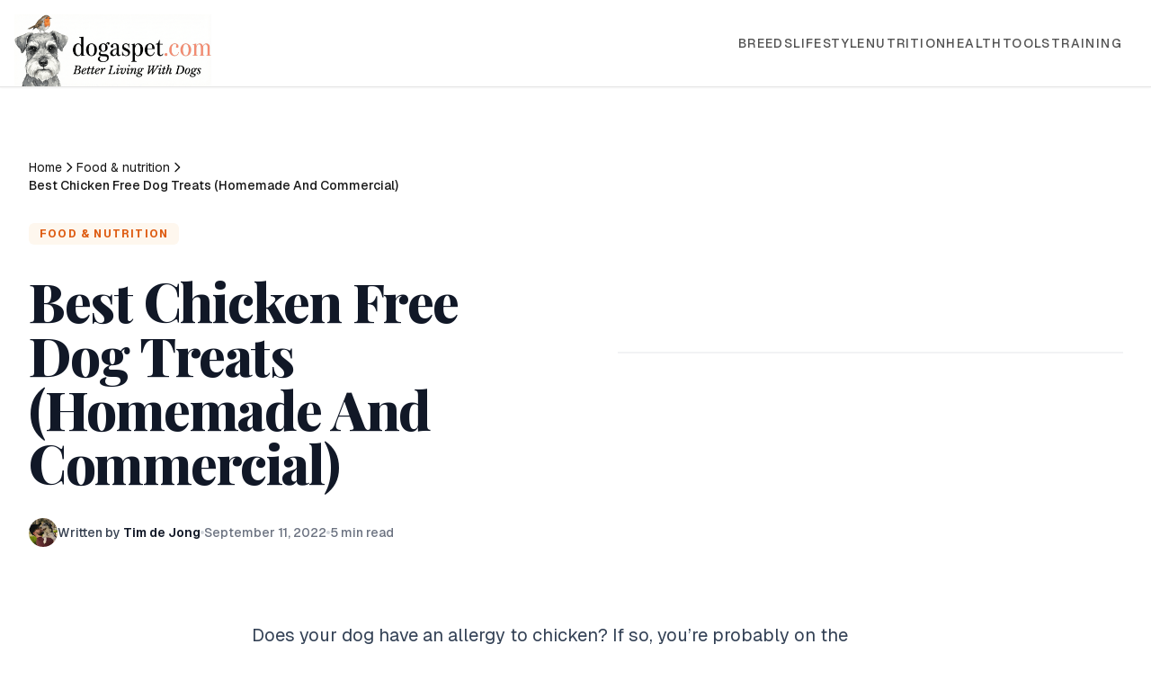

--- FILE ---
content_type: text/html; charset=utf-8
request_url: https://dogaspet.com/food-nutrition/best-chicken-free-dog-treats/
body_size: 19355
content:
<!DOCTYPE html><html lang="en"><head><meta charSet="utf-8"/><meta name="viewport" content="width=device-width, initial-scale=1, maximum-scale=5, user-scalable=yes"/><link rel="preload" href="/images/uploads/content-best-chicken-free-do-5-iStock-1205256913-q8vjx3oca3hg9zkw99xojo83xciz36huli8mn6z3bc.jpg" as="image"/><link rel="preload" href="/images/uploads/content-best-chicken-free-do-10-iStock-1342779025-e1662918286801-q8vjwajce8duidfd5goh5xhtpbqp3i9rg8rhs3fs70.jpg" as="image"/><link rel="stylesheet" href="/_next/static/chunks/cc46aca99ab73533.css?dpl=dpl_DXoZrm9UZD5Wz3UaFcxUSrFQYpre" data-precedence="next"/><link rel="preload" as="script" fetchPriority="low" href="/_next/static/chunks/16562df662f384e4.js?dpl=dpl_DXoZrm9UZD5Wz3UaFcxUSrFQYpre"/><script src="/_next/static/chunks/da753313f74e85b7.js?dpl=dpl_DXoZrm9UZD5Wz3UaFcxUSrFQYpre" async=""></script><script src="/_next/static/chunks/30886a4b96800b16.js?dpl=dpl_DXoZrm9UZD5Wz3UaFcxUSrFQYpre" async=""></script><script src="/_next/static/chunks/c249093c4cb0377a.js?dpl=dpl_DXoZrm9UZD5Wz3UaFcxUSrFQYpre" async=""></script><script src="/_next/static/chunks/turbopack-9891aad7bf4d0364.js?dpl=dpl_DXoZrm9UZD5Wz3UaFcxUSrFQYpre" async=""></script><script src="/_next/static/chunks/d9e51e27b8e1bf71.js?dpl=dpl_DXoZrm9UZD5Wz3UaFcxUSrFQYpre" async=""></script><script src="/_next/static/chunks/c2999bddb2e8a97e.js?dpl=dpl_DXoZrm9UZD5Wz3UaFcxUSrFQYpre" async=""></script><script src="/_next/static/chunks/ff1a16fafef87110.js?dpl=dpl_DXoZrm9UZD5Wz3UaFcxUSrFQYpre" async=""></script><script src="/_next/static/chunks/05e27dfd3156e993.js?dpl=dpl_DXoZrm9UZD5Wz3UaFcxUSrFQYpre" async=""></script><meta name="next-size-adjust" content=""/><meta name="theme-color" content="#8B7355"/><script src="/_next/static/chunks/a6dad97d9634a72d.js?dpl=dpl_DXoZrm9UZD5Wz3UaFcxUSrFQYpre" noModule=""></script></head><body class="geist_17d9f4bc-module__jm-LOq__variable geist_mono_9c0d9009-module__gfZCmW__variable playfair_display_99fe08eb-module__htkDTa__variable font-sans antialiased bg-[var(--background)] text-[var(--foreground)]"><div hidden=""><!--$?--><template id="B:0"></template><!--/$--></div><noscript><iframe src="https://www.googletagmanager.com/ns.html?id=GTM-MF5MX3V" height="0" width="0" style="display:none;visibility:hidden"></iframe></noscript><div class="flex flex-col" style="min-height:100vh"><header class="fixed top-0 left-0 right-0 z-[9999] bg-white border-b border-[var(--card-border)] shadow-sm"><nav class="max-w-7xl mx-auto px-4 sm:px-6 lg:px-8 h-20 md:h-24 flex items-center justify-between md:justify-between"><a class="group flex items-center transition-opacity hover:opacity-90 self-end mt-2 md:mt-0 md:-ml-4 flex-1 justify-start pr-12 md:pr-0 md:flex-none" href="/"><img alt="Dogaspet - Better Living With Dogs" draggable="false" width="300" height="80" decoding="async" data-nimg="1" class="h-20 w-auto pointer-events-none select-none" style="color:transparent" src="/images/dogaspet.logo.png"/></a><div class="hidden md:flex items-center gap-8"><a class="text-sm font-medium text-[var(--muted)] hover:text-brand-600 transition-colors uppercase tracking-widest whitespace-nowrap" href="/dog-breeds/">Breeds</a><a class="text-sm font-medium text-[var(--muted)] hover:text-brand-600 transition-colors uppercase tracking-widest whitespace-nowrap" href="/dog-lifestyle/">Lifestyle</a><a class="text-sm font-medium text-[var(--muted)] hover:text-brand-600 transition-colors uppercase tracking-widest whitespace-nowrap" href="/food-nutrition/">Nutrition</a><a class="text-sm font-medium text-[var(--muted)] hover:text-brand-600 transition-colors uppercase tracking-widest whitespace-nowrap" href="/healthcare/">Health</a><a class="text-sm font-medium text-[var(--muted)] hover:text-brand-600 transition-colors uppercase tracking-widest whitespace-nowrap" href="/tools/">Tools</a><a class="text-sm font-medium text-[var(--muted)] hover:text-brand-600 transition-colors uppercase tracking-widest whitespace-nowrap" href="/training-behavior/">Training</a></div><div class="md:hidden absolute right-4"><button class="p-2 text-[var(--muted)] hover:text-brand-600 transition-colors" aria-label="Toggle menu"><svg class="w-6 h-6" fill="none" stroke="currentColor" viewBox="0 0 24 24"><path stroke-linecap="round" stroke-linejoin="round" stroke-width="2" d="M4 6h16M4 12h16M4 18h16"></path></svg></button></div></nav></header><main class="flex-1 pt-24" style="min-height:calc(100vh - 400px)"><!--$?--><template id="B:1"></template><div class="min-h-[60vh] flex items-center justify-center"><div class="flex flex-col items-center gap-4"><div class="relative"><div class="w-12 h-12 rounded-full border-4 border-[var(--card-border)] border-t-[var(--accent)] animate-spin"></div></div><p class="text-[var(--muted)] text-sm animate-pulse">Loading...</p></div></div><!--/$--></main><footer class="bg-white border-t border-[var(--card-border)] py-16 mt-auto relative overflow-hidden min-h-[500px]"><svg class="absolute bottom-0 right-0 w-64 h-64 text-brand-50 pointer-events-none -z-1" viewBox="0 0 200 200" fill="currentColor"><path d="M45,-76.3C58.9,-69.3,71.4,-59.1,81.4,-46.8C91.4,-34.5,98.9,-20.1,97.7,-6.2C96.5,7.7,86.6,21.1,76.5,33.8C66.4,46.5,56.1,58.5,43.6,67.3C31.1,76.1,16.4,81.7,0.7,80.5C-15,79.4,-28.9,71.5,-42.6,63.1C-56.3,54.7,-69.8,45.8,-79.1,33.5C-88.4,21.2,-93.5,5.5,-91.3,-9.1C-89.1,-23.7,-79.6,-37.2,-68.3,-48.5C-57,-59.8,-43.9,-68.9,-30.6,-76.3C-17.3,-83.7,-3.8,-89.4,4.9,-97.9L13.7,-106.3" transform="translate(100 100)"></path></svg><div class="max-w-7xl mx-auto px-4 sm:px-6 lg:px-8 relative z-10"><div class="grid grid-cols-1 md:grid-cols-4 gap-12 mb-12"><div class="col-span-1 md:col-span-2"><div class="w-64 h-[76.8px] flex items-center gap-2 mb-4"><img alt="Dogaspet" draggable="false" loading="lazy" width="256" height="77" decoding="async" data-nimg="1" class="pointer-events-none select-none w-64 h-auto" style="color:transparent" src="/images/footer-logo.png"/></div><p class="text-[var(--muted)] leading-relaxed max-w-sm mb-6">Dedicated to helping you give your dog the best life possible through expert advice, training tips, and genuine care.</p><div class="space-y-2 text-sm text-[var(--muted)]"><p class="flex items-start gap-2"><span class="font-semibold">Email:</span><a href="mailto:contact@dogaspet.com" class="hover:text-brand-600">contact@dogaspet.com</a></p></div><div class="flex gap-4 mt-6"><a href="https://www.facebook.com/dogasapet/" target="_blank" rel="noopener noreferrer" class="text-[var(--muted)] hover:text-brand-600 transition-colors" aria-label="Follow us on Facebook"><svg class="w-6 h-6" fill="currentColor" viewBox="0 0 24 24"><path d="M24 12.073c0-6.627-5.373-12-12-12s-12 5.373-12 12c0 5.99 4.388 10.954 10.125 11.854v-8.385H7.078v-3.47h3.047V9.43c0-3.007 1.792-4.669 4.533-4.669 1.312 0 2.686.235 2.686.235v2.953H15.83c-1.491 0-1.956.925-1.956 1.874v2.25h3.328l-.532 3.47h-2.796v8.385C19.612 23.027 24 18.062 24 12.073z"></path></svg></a><a href="https://www.instagram.com/dogaspet_/" target="_blank" rel="noopener noreferrer" class="text-[var(--muted)] hover:text-brand-600 transition-colors" aria-label="Follow us on Instagram"><svg class="w-6 h-6" fill="currentColor" viewBox="0 0 24 24"><path d="M12 2.163c3.204 0 3.584.012 4.85.07 3.252.148 4.771 1.691 4.919 4.919.058 1.265.069 1.645.069 4.849 0 3.205-.012 3.584-.069 4.849-.149 3.225-1.664 4.771-4.919 4.919-1.266.058-1.644.07-4.85.07-3.204 0-3.584-.012-4.849-.07-3.26-.149-4.771-1.699-4.919-4.92-.058-1.265-.07-1.644-.07-4.849 0-3.204.013-3.583.07-4.849.149-3.227 1.664-4.771 4.919-4.919 1.266-.057 1.645-.069 4.849-.069zm0-2.163c-3.259 0-3.667.014-4.947.072-4.358.2-6.78 2.618-6.98 6.98-.059 1.281-.073 1.689-.073 4.948 0 3.259.014 3.668.072 4.948.2 4.358 2.618 6.78 6.98 6.98 1.281.058 1.689.072 4.948.072 3.259 0 3.668-.014 4.948-.072 4.354-.2 6.782-2.618 6.979-6.98.059-1.28.073-1.689.073-4.948 0-3.259-.014-3.667-.072-4.947-.196-4.354-2.617-6.78-6.979-6.98-1.281-.059-1.69-.073-4.949-.073zm0 5.838c-3.403 0-6.162 2.759-6.162 6.162s2.759 6.163 6.162 6.163 6.162-2.759 6.162-6.163c0-3.403-2.759-6.162-6.162-6.162zm0 10.162c-2.209 0-4-1.79-4-4 0-2.209 1.791-4 4-4s4 1.791 4 4c0 2.21-1.791 4-4 4zm6.406-11.845c-.796 0-1.441.645-1.441 1.44s.645 1.44 1.441 1.44c.795 0 1.439-.645 1.439-1.44s-.644-1.44-1.439-1.44z"></path></svg></a></div></div><div><h4 class="font-serif font-bold mb-4 text-brand-900">Explore</h4><ul class="space-y-3 text-sm text-[var(--muted)]"><li><a class="hover:text-brand-600" href="/food-nutrition/">Nutrition</a></li><li><a class="hover:text-brand-600" href="/training-behavior/">Training</a></li><li><a class="hover:text-brand-600" href="/healthcare/">Health</a></li><li><a class="hover:text-brand-600" href="/dog-lifestyle/">Lifestyle</a></li></ul></div><div><h4 class="font-serif font-bold mb-4 text-brand-900">Company</h4><ul class="space-y-3 text-sm text-[var(--muted)]"><li><a class="hover:text-brand-600" href="/about-us/">About Us</a></li><li><a class="hover:text-brand-600" href="/medical-review-board/">Medical Review Board</a></li><li><a class="hover:text-brand-600" href="/affiliate-disclosure/">Affiliate Disclosure</a></li><li><a class="hover:text-brand-600" href="/privacy-policy/">Privacy Policy</a></li></ul></div></div><div class="pt-8 border-t border-brand-100/50 flex flex-col md:flex-row justify-between items-center gap-4 text-sm text-[var(--muted-light)]"><p>© <!-- -->2026<!-- --> Dogaspet. All rights reserved.</p><div class="flex gap-6"><a class="hover:text-brand-600" href="/privacy-policy/">Privacy Policy</a><a class="hover:text-brand-600" href="/terms-conditions/">Terms of Service</a><a class="hover:text-brand-600" href="/affiliate-disclosure/">Affiliate Disclosure</a></div></div></div></footer></div><script>requestAnimationFrame(function(){$RT=performance.now()});</script><script src="/_next/static/chunks/16562df662f384e4.js?dpl=dpl_DXoZrm9UZD5Wz3UaFcxUSrFQYpre" id="_R_" async=""></script><div hidden id="S:1"><script type="application/ld+json">{"@context":"https://schema.org","@graph":[{"@type":"WebSite","name":"Dogaspet","url":"https://dogaspet.com","potentialAction":{"@type":"SearchAction","target":{"@type":"EntryPoint","urlTemplate":"https://dogaspet.com/search?q={search_term_string}"},"query-input":"required name=search_term_string"}},{"@type":"Organization","name":"Dogaspet","url":"https://dogaspet.com","logo":{"@type":"ImageObject","url":"https://dogaspet.com/images/dogaspet.logo.png"},"contactPoint":{"@type":"ContactPoint","contactType":"Customer Service","email":"contact@dogaspet.com"},"address":{"@type":"PostalAddress","streetAddress":"Zandheuvel 52-B","addressLocality":"Oosterhout","postalCode":"4901 HW","addressCountry":"NL"},"sameAs":["https://www.facebook.com/dogasapet/","https://www.instagram.com/dogaspet_/"]},{"@type":"BreadcrumbList","itemListElement":[{"@type":"ListItem","position":1,"name":"Home","item":"https://dogaspet.com"},{"@type":"ListItem","position":2,"name":"Food & nutrition","item":"https://dogaspet.com/food-nutrition"},{"@type":"ListItem","position":3,"name":"Best Chicken Free Dog Treats (Homemade And Commercial)","item":"https://dogaspet.com/food-nutrition/best-chicken-free-dog-treats/"}]},{"@type":"BlogPosting","headline":"Best Chicken Free Dog Treats (Homemade And Commercial)","description":"Does your dog have an allergy to chicken? If so, you’re probably on the lookout for chicken-free dog treats. Fortunately, there are plenty of commercial and…","url":"https://dogaspet.com/food-nutrition/best-chicken-free-dog-treats/","datePublished":"2022-09-11T17:54:05.000Z","dateModified":"2022-09-11T17:54:05.000Z","wordCount":1020,"timeRequired":"PT5M","mainEntityOfPage":{"@type":"WebPage","@id":"https://dogaspet.com/food-nutrition/best-chicken-free-dog-treats/"},"publisher":{"@type":"Organization","name":"Dogaspet","url":"https://dogaspet.com","logo":{"@type":"ImageObject","url":"https://dogaspet.com/logo.png"}},"author":{"@type":"Person","name":"Tim de Jong","image":"/images/uploads/Author.Tim.webp"},"image":{"@type":"ImageObject","url":"/images/uploads/featured-best-chicken-free-dog-treats-iStock-1184001893.jpg","caption":"Best Chicken Free Dog Treats (Homemade And Commercial)"},"articleSection":"Food & nutrition","keywords":"Treats"},{"@type":"Product","name":"Blue Buffalo Basics Skin & Stomach Care","image":"/images/uploads/content-best-chicken-free-do-13-71apGC9vxzL._AC_SL1500_-609x1024.jpg","description":"These chicken-free [dog treats are perfect for pups with sensitive stomachs](https://dogaspet.com/food-nutrition/best-dog-treats-for-sensitive-stomachs/). They’...","brand":{"@type":"Brand","name":"Blue"},"review":{"@type":"Review","reviewRating":{"@type":"Rating","ratingValue":4.8,"bestRating":"5","worstRating":"1"},"author":{"@type":"Organization","name":"Dogaspet"}}},{"@type":"Product","name":"Natural Balance Limited Ingredient Biscuits","image":"/images/uploads/content-best-chicken-free-do-15-81jdPrfJQ5L._AC_SL1500_-761x1024.jpg","description":"As the name suggests, these biscuits only have a few simple ingredients which is perfect for [dogs with allergies](https://dogaspet.com/healthcare/best-laundry-...","brand":{"@type":"Brand","name":"Natural"},"review":{"@type":"Review","reviewRating":{"@type":"Rating","ratingValue":4.9,"bestRating":"5","worstRating":"1"},"author":{"@type":"Organization","name":"Dogaspet"}}},{"@type":"Product","name":"Freeze-Dried Training Treats from Pupford","image":"/images/uploads/content-best-chicken-free-do-17-51pZVg9K8mL._AC_SL1080_.jpg","description":"These treats come in a variety of flavors which is great for when your dog is allergic to chicken. The ingredients are simple and natural, which is perfect for ...","brand":{"@type":"Brand","name":"Freeze-Dried"},"review":{"@type":"Review","reviewRating":{"@type":"Rating","ratingValue":4.9,"bestRating":"5","worstRating":"1"},"author":{"@type":"Organization","name":"Dogaspet"}}}]}</script><div class="fixed top-20 md:top-24 left-0 h-[3px] z-[9998]" style="width:0%;background-color:rgb(255 209 193)"></div><article class="min-h-screen bg-white"><header class="max-w-7xl mx-auto px-4 sm:px-6 lg:px-8 py-8 sm:py-12 lg:py-20"><div class="grid lg:grid-cols-2 gap-8 lg:gap-24 items-center"><div class="text-left space-y-6 sm:space-y-8"><nav aria-label="Breadcrumb" class="mb-6" itemScope="" itemType="https://schema.org/BreadcrumbList"><ol class="flex flex-wrap items-center gap-2 text-sm text-muted-foreground"><li class="flex items-center gap-2" itemProp="itemListElement" itemScope="" itemType="https://schema.org/ListItem"><a class="hover:text-brand-600 transition-colors" itemProp="item" href="https://dogaspet.com"><span itemProp="name">Home</span></a><meta itemProp="position" content="1"/><svg class="w-4 h-4 text-muted-foreground/50" fill="none" stroke="currentColor" viewBox="0 0 24 24" aria-hidden="true"><path stroke-linecap="round" stroke-linejoin="round" stroke-width="2" d="M9 5l7 7-7 7"></path></svg></li><li class="flex items-center gap-2" itemProp="itemListElement" itemScope="" itemType="https://schema.org/ListItem"><a class="hover:text-brand-600 transition-colors" itemProp="item" href="https://dogaspet.com/food-nutrition"><span itemProp="name">Food &amp; nutrition</span></a><meta itemProp="position" content="2"/><svg class="w-4 h-4 text-muted-foreground/50" fill="none" stroke="currentColor" viewBox="0 0 24 24" aria-hidden="true"><path stroke-linecap="round" stroke-linejoin="round" stroke-width="2" d="M9 5l7 7-7 7"></path></svg></li><li class="flex items-center gap-2" itemProp="itemListElement" itemScope="" itemType="https://schema.org/ListItem"><span class="text-foreground font-medium" itemProp="name" aria-current="page">Best Chicken Free Dog Treats (Homemade And Commercial)</span><meta itemProp="position" content="3"/><meta itemProp="item" content="https://dogaspet.com/food-nutrition/best-chicken-free-dog-treats/"/></li></ol></nav><div class="flex flex-wrap gap-2"><a class="text-xs font-bold uppercase tracking-widest text-brand-600 bg-brand-50 px-3 py-1 rounded-md hover:bg-brand-100 transition-colors" href="/food-nutrition/">Food &amp; nutrition</a></div><h1 class="font-serif text-3xl sm:text-5xl lg:text-6xl font-extrabold tracking-tight text-gray-900 leading-[1.1] text-balance break-words">Best Chicken Free Dog Treats (Homemade And Commercial)</h1><div class="flex flex-wrap items-center gap-3 text-sm text-gray-500 font-medium"><a href="/writer/tim/"><div class="flex items-center gap-2 group cursor-pointer"><img alt="Tim de Jong" loading="lazy" width="32" height="32" decoding="async" data-nimg="1" class="rounded-full ring-2 ring-white shadow-sm group-hover:ring-brand-200 transition-all" style="color:transparent" src="/images/uploads/Author.Tim.webp"/><span class="text-gray-700">Written by<!-- --> <span class="text-gray-900 font-semibold group-hover:text-brand-600 transition-colors underline decoration-transparent group-hover:decoration-brand-300 underline-offset-4">Tim de Jong</span></span></div></a><span class="w-1 h-1 rounded-full bg-gray-300"></span><time dateTime="2022-09-11T17:54:05.000Z">September 11, 2022</time><span class="w-1 h-1 rounded-full bg-gray-300"></span><span>5<!-- --> min read</span></div></div><div class="relative aspect-[4/3] lg:aspect-[5/4] rounded-3xl overflow-hidden shadow-2xl bg-gray-100 ring-1 ring-gray-900/5"><img alt="Best Chicken Free Dog Treats (Homemade And Commercial)" decoding="async" data-nimg="fill" class="object-cover" style="position:absolute;height:100%;width:100%;left:0;top:0;right:0;bottom:0;color:transparent" src="/images/uploads/featured-best-chicken-free-dog-treats-iStock-1184001893.jpg"/></div></div></header><div class="fixed bottom-4 right-4 z-50 transition-all duration-500 transform translate-y-20 opacity-0 pointer-events-none"><div class="bg-white rounded-xl shadow-2xl border border-gray-100 p-4 max-w-xs sm:max-w-sm w-full relative overflow-hidden flex items-center gap-4"><button class="absolute top-2 right-2 text-gray-400 hover:text-gray-600 transition-colors z-10 p-1" aria-label="Close"><svg xmlns="http://www.w3.org/2000/svg" class="h-4 w-4" viewBox="0 0 20 20" fill="currentColor"><path fill-rule="evenodd" d="M4.293 4.293a1 1 0 011.414 0L10 8.586l4.293-4.293a1 1 0 111.414 1.414L11.414 10l4.293 4.293a1 1 0 01-1.414 1.414L10 11.414l-4.293 4.293a1 1 0 01-1.414-1.414L8.586 10 4.293 5.707a1 1 0 010-1.414z" clip-rule="evenodd"></path></svg></button><div class="absolute top-0 left-0 bg-brand-600 text-white text-[10px] font-bold px-3 py-1 rounded-br-lg uppercase tracking-wider">#1 Best Pick</div><div class="w-20 h-20 relative flex-shrink-0 mt-2 bg-gray-50 rounded-lg overflow-hidden border border-gray-100"><img alt="Blue Buffalo Basics Skin &amp; Stomach Care" loading="lazy" decoding="async" data-nimg="fill" class="object-contain p-1" style="position:absolute;height:100%;width:100%;left:0;top:0;right:0;bottom:0;color:transparent" src="/images/uploads/content-best-chicken-free-do-13-71apGC9vxzL._AC_SL1500_-609x1024.jpg"/></div><div class="flex-1 min-w-0 pt-2"><h3 class="text-sm font-bold text-gray-900 leading-tight line-clamp-2 mb-2">Blue Buffalo Basics Skin &amp; Stomach Care</h3><a href="https://amzn.to/3xgQq26" target="_blank" rel="noopener noreferrer sponsored" class="inline-flex items-center justify-center w-full bg-gray-900 text-white text-xs font-bold px-3 py-2 rounded-lg hover:bg-brand-600 transition-colors shadow-sm">Check Price<svg class="w-3 h-3 ml-1.5" fill="none" viewBox="0 0 24 24" stroke="currentColor"><path stroke-linecap="round" stroke-linejoin="round" stroke-width="2" d="M14 5l7 7m0 0l-7 7m7-7H3"></path></svg></a></div></div></div><div class="max-w-3xl mx-auto px-4 sm:px-6 pb-24 sm:pb-32"><div class="prose prose-lg sm:prose-xl prose-slate max-w-none  prose-headings:font-serif prose-headings:font-bold prose-headings:text-gray-900  prose-h2:text-3xl sm:prose-h2:text-4xl prose-h2:mt-16 prose-h2:mb-8 prose-h3:text-2xl sm:prose-h3:text-3xl prose-h3:mt-12 prose-h3:mb-6 prose-h4:text-xl prose-h4:font-bold prose-h4:text-gray-800 prose-h4:mt-10 prose-h4:mb-4 prose-p:text-gray-700 prose-p:leading-8 prose-p:mb-6 prose-li:text-gray-700 prose-li:leading-8 prose-a:text-brand-600 prose-a:font-semibold prose-a:no-underline hover:prose-a:text-brand-700 hover:prose-a:underline prose-img:rounded-2xl prose-img:shadow-lg prose-img:my-10 prose-strong:text-gray-900 prose-strong:font-bold"><p>Does your dog have an allergy to chicken? If so, you’re probably on the lookout for chicken-free dog treats. Fortunately, there are plenty of commercial and homemade options available. Want to know more about the best chicken-free dog treats? Keep reading!</p>
<h2>Best homemade chicken free dog treats</h2>
<p>Having an allergic dog doesn’t mean you have to miss out on all the delicious treats! There are plenty of homemade, chicken-free dog treats available. Here are a few of our favorites:</p>
<h3 node="[object Object]" class="font-serif text-2xl sm:text-3xl font-bold text-gray-900 mt-12 mb-6">Chicken-free dog treats without meat:</h3>
<h4>Peanut butter and banana bites</h4>
<p>These bite-sized snacks are perfect for dogs who love peanut butter. Simply combine mashed banana with some natural peanut butter and roll into bite-sized balls. Very simple and very tasty!</p>
<h4>Sweet potato chews</h4>
<p>Dogs love chew toys, and these sweet potato chews are the perfect chicken free alternative. Simply bake or microwave some sweet potatoes until soft, then cut into thin strips. Your dog will love chewing on these healthy treats!</p>
<h4>Zucchini chips</h4>
<p>Is your dog a fan of chips? If so, they’ll love these zucchini chips! Simply slice some zucchini into thin strips, then bake in the oven until crispy. Be sure to let them cool before giving to your pup, as they can get pretty hot! Don’t put any seasoning on them, as dogs shouldn’t eat salt.</p>
<p><img src="/images/uploads/content-best-chicken-free-do-5-iStock-1205256913-q8vjx3oca3hg9zkw99xojo83xciz36huli8mn6z3bc.jpg" alt="Chicken-free dog treats without meat" title="Chicken-free dog treats without meat"/></p>
<h3 node="[object Object]" class="font-serif text-2xl sm:text-3xl font-bold text-gray-900 mt-12 mb-6">Chicken-free dog treats with meat/fish:</h3>
<h4>Beef jerky</h4>
<p>Beef jerky is a great chicken free treat for dogs who love meat. Just make sure to get the kind that doesn’t have any added sugar or salt, as these can be harmful to dogs.</p>
<h4>Turkey slices</h4>
<p>Turkey is another great option for chicken free dog treats. Simply cook some sliced turkey breast until cooked through, then let it cool before giving it to your pup. Make sure your dog is not allergic to poultry in general before giving it to them.</p>
<h4>Salmon bites</h4>
<p>Salmon is a great source of omega-3 fatty acids, which are great for your dog’s health. Simply cook some salmon fillets until cooked through, then cut into bite-sized pieces. You can give these to your dog as is, or mix them with some mashed sweet potato or rice.</p>
<h4>Sardines</h4>
<p>Sardines are a great, low-cost option for chicken-free dog treats. Simply open a can of sardines and give your pup a few pieces. Canne sardines have soft bones which are safe for dogs to eat, and they’re a good source of calcium.</p>
<p><img src="/images/uploads/content-best-chicken-free-do-10-iStock-1342779025-e1662918286801-q8vjwajce8duidfd5goh5xhtpbqp3i9rg8rhs3fs70.jpg" alt="Beef jerkey" title="Beef jerkey"/></p>
<h2>Best commercial chicken-free dog treats</h2>
<p>If you’re looking for something a little more convenient, there are plenty of great commercial chicken free dog treats available. Here are a few of our favorites:</p></div><div class="mt-24 space-y-32"><div class="scroll-mt-32" id="product-0"><div class="mb-12"><h3 class="group flex items-center gap-6 font-serif text-2xl sm:text-3xl font-bold text-gray-900 leading-tight"><span class="flex-none flex items-center justify-center w-12 h-12 rounded-xl text-xl font-sans font-bold shadow-sm ring-1 ring-gray-900/5 bg-gray-100 text-gray-900">1</span><span class="flex-1">Blue Buffalo Basics Skin &amp; Stomach Care</span></h3></div><a href="https://amzn.to/3xgQq26" target="_blank" rel="noopener noreferrer sponsored" class="group relative bg-white rounded-3xl shadow-sm border border-gray-200 overflow-hidden my-12 flex flex-col md:flex-row transition-all hover:shadow-xl hover:border-gray-300 hover:translate-y-[-2px] cursor-pointer"><div class="w-full md:w-[40%] bg-[#F9FAFB] relative flex flex-col items-center justify-center p-8 min-h-[320px]"><div class="absolute top-6 left-6 z-10"><span class="inline-flex items-center px-3 py-1.5 rounded-lg text-xs font-bold bg-gray-900 text-white shadow-sm uppercase tracking-wide">poultry free</span></div><div class="relative w-full aspect-square max-w-[280px]"><img alt="Blue Buffalo Basics Skin &amp; Stomach Care" loading="lazy" decoding="async" data-nimg="fill" class="object-contain mix-blend-multiply transition-transform duration-500 group-hover:scale-105" style="position:absolute;height:100%;width:100%;left:0;top:0;right:0;bottom:0;color:transparent" src="/images/uploads/content-best-chicken-free-do-13-71apGC9vxzL._AC_SL1500_-609x1024.jpg"/></div></div><div class="flex-1 p-8 md:p-10 flex flex-col"><div class="flex flex-col gap-y-3 mb-8"><div class="flex items-center justify-between border-b border-dashed border-gray-200 pb-2 last:border-0 last:pb-0"><span class="text-sm font-medium text-gray-500">Flavor</span><div class="flex items-center gap-1"><div class="flex text-yellow-400"><svg class="w-4 h-4 fill-current" viewBox="0 0 20 20"><path d="M9.049 2.927c.3-.921 1.603-.921 1.902 0l1.07 3.292a1 1 0 00.95.69h3.462c.969 0 1.371 1.24.588 1.81l-2.8 2.034a1 1 0 00-.364 1.118l1.07 3.292c.3.921-.755 1.688-1.54 1.118l-2.8-2.034a1 1 0 00-1.175 0l-2.8 2.034c-.784.57-1.838-.197-1.539-1.118l1.07-3.292a1 1 0 00-.364-1.118L2.98 8.72c-.783-.57-.38-1.81.588-1.81h3.461a1 1 0 00.951-.69l1.07-3.292z"></path></svg><svg class="w-4 h-4 fill-current" viewBox="0 0 20 20"><path d="M9.049 2.927c.3-.921 1.603-.921 1.902 0l1.07 3.292a1 1 0 00.95.69h3.462c.969 0 1.371 1.24.588 1.81l-2.8 2.034a1 1 0 00-.364 1.118l1.07 3.292c.3.921-.755 1.688-1.54 1.118l-2.8-2.034a1 1 0 00-1.175 0l-2.8 2.034c-.784.57-1.838-.197-1.539-1.118l1.07-3.292a1 1 0 00-.364-1.118L2.98 8.72c-.783-.57-.38-1.81.588-1.81h3.461a1 1 0 00.951-.69l1.07-3.292z"></path></svg><svg class="w-4 h-4 fill-current" viewBox="0 0 20 20"><path d="M9.049 2.927c.3-.921 1.603-.921 1.902 0l1.07 3.292a1 1 0 00.95.69h3.462c.969 0 1.371 1.24.588 1.81l-2.8 2.034a1 1 0 00-.364 1.118l1.07 3.292c.3.921-.755 1.688-1.54 1.118l-2.8-2.034a1 1 0 00-1.175 0l-2.8 2.034c-.784.57-1.838-.197-1.539-1.118l1.07-3.292a1 1 0 00-.364-1.118L2.98 8.72c-.783-.57-.38-1.81.588-1.81h3.461a1 1 0 00.951-.69l1.07-3.292z"></path></svg><svg class="w-4 h-4 fill-current" viewBox="0 0 20 20"><path d="M9.049 2.927c.3-.921 1.603-.921 1.902 0l1.07 3.292a1 1 0 00.95.69h3.462c.969 0 1.371 1.24.588 1.81l-2.8 2.034a1 1 0 00-.364 1.118l1.07 3.292c.3.921-.755 1.688-1.54 1.118l-2.8-2.034a1 1 0 00-1.175 0l-2.8 2.034c-.784.57-1.838-.197-1.539-1.118l1.07-3.292a1 1 0 00-.364-1.118L2.98 8.72c-.783-.57-.38-1.81.588-1.81h3.461a1 1 0 00.951-.69l1.07-3.292z"></path></svg><svg class="w-4 h-4 fill-current" viewBox="0 0 20 20"><path d="M9.049 2.927c.3-.921 1.603-.921 1.902 0l1.07 3.292a1 1 0 00.95.69h3.462c.969 0 1.371 1.24.588 1.81l-2.8 2.034a1 1 0 00-.364 1.118l1.07 3.292c.3.921-.755 1.688-1.54 1.118l-2.8-2.034a1 1 0 00-1.175 0l-2.8 2.034c-.784.57-1.838-.197-1.539-1.118l1.07-3.292a1 1 0 00-.364-1.118L2.98 8.72c-.783-.57-.38-1.81.588-1.81h3.461a1 1 0 00.951-.69l1.07-3.292z"></path></svg></div><span class="text-sm font-bold text-gray-700 ml-1">5</span></div></div><div class="flex items-center justify-between border-b border-dashed border-gray-200 pb-2 last:border-0 last:pb-0"><span class="text-sm font-medium text-gray-500">Ingredients</span><div class="flex items-center gap-1"><div class="flex text-yellow-400"><svg class="w-4 h-4 fill-current" viewBox="0 0 20 20"><path d="M9.049 2.927c.3-.921 1.603-.921 1.902 0l1.07 3.292a1 1 0 00.95.69h3.462c.969 0 1.371 1.24.588 1.81l-2.8 2.034a1 1 0 00-.364 1.118l1.07 3.292c.3.921-.755 1.688-1.54 1.118l-2.8-2.034a1 1 0 00-1.175 0l-2.8 2.034c-.784.57-1.838-.197-1.539-1.118l1.07-3.292a1 1 0 00-.364-1.118L2.98 8.72c-.783-.57-.38-1.81.588-1.81h3.461a1 1 0 00.951-.69l1.07-3.292z"></path></svg><svg class="w-4 h-4 fill-current" viewBox="0 0 20 20"><path d="M9.049 2.927c.3-.921 1.603-.921 1.902 0l1.07 3.292a1 1 0 00.95.69h3.462c.969 0 1.371 1.24.588 1.81l-2.8 2.034a1 1 0 00-.364 1.118l1.07 3.292c.3.921-.755 1.688-1.54 1.118l-2.8-2.034a1 1 0 00-1.175 0l-2.8 2.034c-.784.57-1.838-.197-1.539-1.118l1.07-3.292a1 1 0 00-.364-1.118L2.98 8.72c-.783-.57-.38-1.81.588-1.81h3.461a1 1 0 00.951-.69l1.07-3.292z"></path></svg><svg class="w-4 h-4 fill-current" viewBox="0 0 20 20"><path d="M9.049 2.927c.3-.921 1.603-.921 1.902 0l1.07 3.292a1 1 0 00.95.69h3.462c.969 0 1.371 1.24.588 1.81l-2.8 2.034a1 1 0 00-.364 1.118l1.07 3.292c.3.921-.755 1.688-1.54 1.118l-2.8-2.034a1 1 0 00-1.175 0l-2.8 2.034c-.784.57-1.838-.197-1.539-1.118l1.07-3.292a1 1 0 00-.364-1.118L2.98 8.72c-.783-.57-.38-1.81.588-1.81h3.461a1 1 0 00.951-.69l1.07-3.292z"></path></svg><svg class="w-4 h-4 fill-current" viewBox="0 0 20 20"><path d="M9.049 2.927c.3-.921 1.603-.921 1.902 0l1.07 3.292a1 1 0 00.95.69h3.462c.969 0 1.371 1.24.588 1.81l-2.8 2.034a1 1 0 00-.364 1.118l1.07 3.292c.3.921-.755 1.688-1.54 1.118l-2.8-2.034a1 1 0 00-1.175 0l-2.8 2.034c-.784.57-1.838-.197-1.539-1.118l1.07-3.292a1 1 0 00-.364-1.118L2.98 8.72c-.783-.57-.38-1.81.588-1.81h3.461a1 1 0 00.951-.69l1.07-3.292z"></path></svg><svg class="w-4 h-4 text-gray-200 fill-gray-200" viewBox="0 0 20 20"><path d="M9.049 2.927c.3-.921 1.603-.921 1.902 0l1.07 3.292a1 1 0 00.95.69h3.462c.969 0 1.371 1.24.588 1.81l-2.8 2.034a1 1 0 00-.364 1.118l1.07 3.292c.3.921-.755 1.688-1.54 1.118l-2.8-2.034a1 1 0 00-1.175 0l-2.8 2.034c-.784.57-1.838-.197-1.539-1.118l1.07-3.292a1 1 0 00-.364-1.118L2.98 8.72c-.783-.57-.38-1.81.588-1.81h3.461a1 1 0 00.951-.69l1.07-3.292z"></path></svg></div><span class="text-sm font-bold text-gray-700 ml-1">4.6</span></div></div><div class="flex items-center justify-between border-b border-dashed border-gray-200 pb-2 last:border-0 last:pb-0"><span class="text-sm font-medium text-gray-500">Scent</span><div class="flex items-center gap-1"><div class="flex text-yellow-400"><svg class="w-4 h-4 fill-current" viewBox="0 0 20 20"><path d="M9.049 2.927c.3-.921 1.603-.921 1.902 0l1.07 3.292a1 1 0 00.95.69h3.462c.969 0 1.371 1.24.588 1.81l-2.8 2.034a1 1 0 00-.364 1.118l1.07 3.292c.3.921-.755 1.688-1.54 1.118l-2.8-2.034a1 1 0 00-1.175 0l-2.8 2.034c-.784.57-1.838-.197-1.539-1.118l1.07-3.292a1 1 0 00-.364-1.118L2.98 8.72c-.783-.57-.38-1.81.588-1.81h3.461a1 1 0 00.951-.69l1.07-3.292z"></path></svg><svg class="w-4 h-4 fill-current" viewBox="0 0 20 20"><path d="M9.049 2.927c.3-.921 1.603-.921 1.902 0l1.07 3.292a1 1 0 00.95.69h3.462c.969 0 1.371 1.24.588 1.81l-2.8 2.034a1 1 0 00-.364 1.118l1.07 3.292c.3.921-.755 1.688-1.54 1.118l-2.8-2.034a1 1 0 00-1.175 0l-2.8 2.034c-.784.57-1.838-.197-1.539-1.118l1.07-3.292a1 1 0 00-.364-1.118L2.98 8.72c-.783-.57-.38-1.81.588-1.81h3.461a1 1 0 00.951-.69l1.07-3.292z"></path></svg><svg class="w-4 h-4 fill-current" viewBox="0 0 20 20"><path d="M9.049 2.927c.3-.921 1.603-.921 1.902 0l1.07 3.292a1 1 0 00.95.69h3.462c.969 0 1.371 1.24.588 1.81l-2.8 2.034a1 1 0 00-.364 1.118l1.07 3.292c.3.921-.755 1.688-1.54 1.118l-2.8-2.034a1 1 0 00-1.175 0l-2.8 2.034c-.784.57-1.838-.197-1.539-1.118l1.07-3.292a1 1 0 00-.364-1.118L2.98 8.72c-.783-.57-.38-1.81.588-1.81h3.461a1 1 0 00.951-.69l1.07-3.292z"></path></svg><svg class="w-4 h-4 fill-current" viewBox="0 0 20 20"><path d="M9.049 2.927c.3-.921 1.603-.921 1.902 0l1.07 3.292a1 1 0 00.95.69h3.462c.969 0 1.371 1.24.588 1.81l-2.8 2.034a1 1 0 00-.364 1.118l1.07 3.292c.3.921-.755 1.688-1.54 1.118l-2.8-2.034a1 1 0 00-1.175 0l-2.8 2.034c-.784.57-1.838-.197-1.539-1.118l1.07-3.292a1 1 0 00-.364-1.118L2.98 8.72c-.783-.57-.38-1.81.588-1.81h3.461a1 1 0 00.951-.69l1.07-3.292z"></path></svg><svg class="w-4 h-4 text-gray-200 fill-gray-200" viewBox="0 0 20 20"><path d="M9.049 2.927c.3-.921 1.603-.921 1.902 0l1.07 3.292a1 1 0 00.95.69h3.462c.969 0 1.371 1.24.588 1.81l-2.8 2.034a1 1 0 00-.364 1.118l1.07 3.292c.3.921-.755 1.688-1.54 1.118l-2.8-2.034a1 1 0 00-1.175 0l-2.8 2.034c-.784.57-1.838-.197-1.539-1.118l1.07-3.292a1 1 0 00-.364-1.118L2.98 8.72c-.783-.57-.38-1.81.588-1.81h3.461a1 1 0 00.951-.69l1.07-3.292z"></path></svg></div><span class="text-sm font-bold text-gray-700 ml-1">4.8</span></div></div><div class="flex items-center justify-between border-b border-dashed border-gray-200 pb-2 last:border-0 last:pb-0"><span class="text-sm font-medium text-gray-500">Value</span><div class="flex items-center gap-1"><div class="flex text-yellow-400"><svg class="w-4 h-4 fill-current" viewBox="0 0 20 20"><path d="M9.049 2.927c.3-.921 1.603-.921 1.902 0l1.07 3.292a1 1 0 00.95.69h3.462c.969 0 1.371 1.24.588 1.81l-2.8 2.034a1 1 0 00-.364 1.118l1.07 3.292c.3.921-.755 1.688-1.54 1.118l-2.8-2.034a1 1 0 00-1.175 0l-2.8 2.034c-.784.57-1.838-.197-1.539-1.118l1.07-3.292a1 1 0 00-.364-1.118L2.98 8.72c-.783-.57-.38-1.81.588-1.81h3.461a1 1 0 00.951-.69l1.07-3.292z"></path></svg><svg class="w-4 h-4 fill-current" viewBox="0 0 20 20"><path d="M9.049 2.927c.3-.921 1.603-.921 1.902 0l1.07 3.292a1 1 0 00.95.69h3.462c.969 0 1.371 1.24.588 1.81l-2.8 2.034a1 1 0 00-.364 1.118l1.07 3.292c.3.921-.755 1.688-1.54 1.118l-2.8-2.034a1 1 0 00-1.175 0l-2.8 2.034c-.784.57-1.838-.197-1.539-1.118l1.07-3.292a1 1 0 00-.364-1.118L2.98 8.72c-.783-.57-.38-1.81.588-1.81h3.461a1 1 0 00.951-.69l1.07-3.292z"></path></svg><svg class="w-4 h-4 fill-current" viewBox="0 0 20 20"><path d="M9.049 2.927c.3-.921 1.603-.921 1.902 0l1.07 3.292a1 1 0 00.95.69h3.462c.969 0 1.371 1.24.588 1.81l-2.8 2.034a1 1 0 00-.364 1.118l1.07 3.292c.3.921-.755 1.688-1.54 1.118l-2.8-2.034a1 1 0 00-1.175 0l-2.8 2.034c-.784.57-1.838-.197-1.539-1.118l1.07-3.292a1 1 0 00-.364-1.118L2.98 8.72c-.783-.57-.38-1.81.588-1.81h3.461a1 1 0 00.951-.69l1.07-3.292z"></path></svg><svg class="w-4 h-4 fill-current" viewBox="0 0 20 20"><path d="M9.049 2.927c.3-.921 1.603-.921 1.902 0l1.07 3.292a1 1 0 00.95.69h3.462c.969 0 1.371 1.24.588 1.81l-2.8 2.034a1 1 0 00-.364 1.118l1.07 3.292c.3.921-.755 1.688-1.54 1.118l-2.8-2.034a1 1 0 00-1.175 0l-2.8 2.034c-.784.57-1.838-.197-1.539-1.118l1.07-3.292a1 1 0 00-.364-1.118L2.98 8.72c-.783-.57-.38-1.81.588-1.81h3.461a1 1 0 00.951-.69l1.07-3.292z"></path></svg><svg class="w-4 h-4 fill-current" viewBox="0 0 20 20"><path d="M9.049 2.927c.3-.921 1.603-.921 1.902 0l1.07 3.292a1 1 0 00.95.69h3.462c.969 0 1.371 1.24.588 1.81l-2.8 2.034a1 1 0 00-.364 1.118l1.07 3.292c.3.921-.755 1.688-1.54 1.118l-2.8-2.034a1 1 0 00-1.175 0l-2.8 2.034c-.784.57-1.838-.197-1.539-1.118l1.07-3.292a1 1 0 00-.364-1.118L2.98 8.72c-.783-.57-.38-1.81.588-1.81h3.461a1 1 0 00.951-.69l1.07-3.292z"></path></svg></div><span class="text-sm font-bold text-gray-700 ml-1">5</span></div></div></div><div class="mt-auto pt-6"><div class="group/btn flex items-center justify-between w-full px-6 py-4 bg-gray-900 text-white rounded-xl transition-all duration-300 shadow-lg hover:shadow-brand-500/30 hover:bg-brand-600"><span class="font-bold text-sm tracking-wide uppercase">Check Price on Amazon</span><svg class="w-5 h-5 transition-transform group-hover/btn:translate-x-1" fill="none" viewBox="0 0 24 24" stroke="currentColor"><path stroke-linecap="round" stroke-linejoin="round" stroke-width="2" d="M17 8l4 4m0 0l-4 4m4-4H3"></path></svg></div></div></div></a><div class="prose prose-lg sm:prose-xl prose-slate max-w-none  prose-headings:font-serif prose-headings:font-bold prose-headings:text-gray-900  prose-h2:text-3xl sm:prose-h2:text-4xl prose-h3:text-2xl sm:prose-h3:text-3xl prose-h4:text-xl prose-h4:font-bold prose-h4:text-gray-800 prose-p:text-gray-700 prose-p:leading-8  prose-a:text-brand-600 prose-a:font-semibold hover:prose-a:text-brand-700 prose-img:rounded-2xl prose-img:shadow-lg mt-10">
<p></p>
<p>These chicken-free <a href="https://dogaspet.com/food-nutrition/best-dog-treats-for-sensitive-stomachs/">dog treats are perfect for pups with sensitive stomachs</a>. They’re made with real salmon and don’t contain any corn, wheat or soy. We love that they’re oven baked for a crunchy texture that dogs will love. And best of all, they’re packed with vitamins and minerals to keep your pup healthy and happy!</p>
<p>They specifically mention that their product is poultry free. So, if you want to be 100% sure there is no chicken in the product, this is a good choice.</p>
<p>
<p>
<p></p>
</div><div class="grid grid-cols-1 md:grid-cols-2 gap-8 my-12 not-prose"><div class="bg-green-50/80 border border-green-100/50 rounded-3xl p-8 shadow-[0_2px_8px_rgba(0,0,0,0.04)]"><h4 class="flex items-center gap-3 text-base font-bold text-green-900 mb-6 uppercase tracking-widest font-serif border-b border-green-200 pb-3"><svg class="w-5 h-5" fill="none" viewBox="0 0 24 24" stroke="currentColor"><path stroke-linecap="round" stroke-linejoin="round" stroke-width="2" d="M14 10h4.764a2 2 0 011.789 2.894l-3.5 7A2 2 0 0115.263 21h-4.017c-.163 0-.326-.02-.485-.06L7 20m7-10V5a2 2 0 00-2-2h-.095c-.5 0-.905.405-.905.905 0 .714-.211 1.412-.608 2.006L7 11v9m7-10h-2M7 20H5a2 2 0 01-2-2v-6a2 2 0 012-2h2.5"></path></svg>Pros</h4><ul class="space-y-4"><li class="flex items-start gap-4 text-gray-800 text-[17px] leading-relaxed"><svg class="w-5 h-5 text-green-600 flex-shrink-0 mt-1" fill="none" viewBox="0 0 24 24" stroke="currentColor"><path stroke-linecap="round" stroke-linejoin="round" stroke-width="2" d="M5 13l4 4L19 7"></path></svg><span>Poultry free</span></li><li class="flex items-start gap-4 text-gray-800 text-[17px] leading-relaxed"><svg class="w-5 h-5 text-green-600 flex-shrink-0 mt-1" fill="none" viewBox="0 0 24 24" stroke="currentColor"><path stroke-linecap="round" stroke-linejoin="round" stroke-width="2" d="M5 13l4 4L19 7"></path></svg><span>Oven baked</span></li><li class="flex items-start gap-4 text-gray-800 text-[17px] leading-relaxed"><svg class="w-5 h-5 text-green-600 flex-shrink-0 mt-1" fill="none" viewBox="0 0 24 24" stroke="currentColor"><path stroke-linecap="round" stroke-linejoin="round" stroke-width="2" d="M5 13l4 4L19 7"></path></svg><span>Good for sensitive stomachs</span></li></ul></div><div class="bg-red-50/80 border border-red-100/50 rounded-3xl p-8 shadow-[0_2px_8px_rgba(0,0,0,0.04)]"><h4 class="flex items-center gap-3 text-base font-bold text-red-900 mb-6 uppercase tracking-widest font-serif border-b border-red-200 pb-3"><svg class="w-5 h-5" fill="none" viewBox="0 0 24 24" stroke="currentColor"><path stroke-linecap="round" stroke-linejoin="round" stroke-width="2" d="M10 14H5.236a2 2 0 01-1.789-2.894l3.5-7A2 2 0 018.736 3h4.018a2 2 0 01.485.06l3.76.94m-7 10v5a2 2 0 002 2h.095c.5 0 .905-.405.905-.905 0-.714.211-1.412.608-2.006L17 13V4m-7 10h2m5-10h2a2 2 0 012 2v6a2 2 0 01-2 2h-2.5"></path></svg>Cons</h4><ul class="space-y-4"><li class="flex items-start gap-4 text-gray-800 text-[17px] leading-relaxed"><svg class="w-5 h-5 text-red-600 flex-shrink-0 mt-1" fill="none" viewBox="0 0 24 24" stroke="currentColor"><path stroke-linecap="round" stroke-linejoin="round" stroke-width="2" d="M6 18L18 6M6 6l12 12"></path></svg><span>Not all dogs like the taste</span></li></ul></div></div></div><div class="scroll-mt-32" id="product-1"><div class="mb-12"><h3 class="group flex items-center gap-6 font-serif text-2xl sm:text-3xl font-bold text-gray-900 leading-tight"><span class="flex-none flex items-center justify-center w-12 h-12 rounded-xl text-xl font-sans font-bold shadow-sm ring-1 ring-gray-900/5 bg-gray-100 text-gray-900">2</span><span class="flex-1">Natural Balance Limited Ingredient Biscuits</span></h3></div><a href="https://amzn.to/3Dj0ifS" target="_blank" rel="noopener noreferrer sponsored" class="group relative bg-white rounded-3xl shadow-sm border border-gray-200 overflow-hidden my-12 flex flex-col md:flex-row transition-all hover:shadow-xl hover:border-gray-300 hover:translate-y-[-2px] cursor-pointer"><div class="w-full md:w-[40%] bg-[#F9FAFB] relative flex flex-col items-center justify-center p-8 min-h-[320px]"><div class="relative w-full aspect-square max-w-[280px]"><img alt="Natural Balance Limited Ingredient Biscuits" loading="lazy" decoding="async" data-nimg="fill" class="object-contain mix-blend-multiply transition-transform duration-500 group-hover:scale-105" style="position:absolute;height:100%;width:100%;left:0;top:0;right:0;bottom:0;color:transparent" src="/images/uploads/content-best-chicken-free-do-15-81jdPrfJQ5L._AC_SL1500_-761x1024.jpg"/></div></div><div class="flex-1 p-8 md:p-10 flex flex-col"><div class="flex flex-col gap-y-3 mb-8"><div class="flex items-center justify-between border-b border-dashed border-gray-200 pb-2 last:border-0 last:pb-0"><span class="text-sm font-medium text-gray-500">Flavor</span><div class="flex items-center gap-1"><div class="flex text-yellow-400"><svg class="w-4 h-4 fill-current" viewBox="0 0 20 20"><path d="M9.049 2.927c.3-.921 1.603-.921 1.902 0l1.07 3.292a1 1 0 00.95.69h3.462c.969 0 1.371 1.24.588 1.81l-2.8 2.034a1 1 0 00-.364 1.118l1.07 3.292c.3.921-.755 1.688-1.54 1.118l-2.8-2.034a1 1 0 00-1.175 0l-2.8 2.034c-.784.57-1.838-.197-1.539-1.118l1.07-3.292a1 1 0 00-.364-1.118L2.98 8.72c-.783-.57-.38-1.81.588-1.81h3.461a1 1 0 00.951-.69l1.07-3.292z"></path></svg><svg class="w-4 h-4 fill-current" viewBox="0 0 20 20"><path d="M9.049 2.927c.3-.921 1.603-.921 1.902 0l1.07 3.292a1 1 0 00.95.69h3.462c.969 0 1.371 1.24.588 1.81l-2.8 2.034a1 1 0 00-.364 1.118l1.07 3.292c.3.921-.755 1.688-1.54 1.118l-2.8-2.034a1 1 0 00-1.175 0l-2.8 2.034c-.784.57-1.838-.197-1.539-1.118l1.07-3.292a1 1 0 00-.364-1.118L2.98 8.72c-.783-.57-.38-1.81.588-1.81h3.461a1 1 0 00.951-.69l1.07-3.292z"></path></svg><svg class="w-4 h-4 fill-current" viewBox="0 0 20 20"><path d="M9.049 2.927c.3-.921 1.603-.921 1.902 0l1.07 3.292a1 1 0 00.95.69h3.462c.969 0 1.371 1.24.588 1.81l-2.8 2.034a1 1 0 00-.364 1.118l1.07 3.292c.3.921-.755 1.688-1.54 1.118l-2.8-2.034a1 1 0 00-1.175 0l-2.8 2.034c-.784.57-1.838-.197-1.539-1.118l1.07-3.292a1 1 0 00-.364-1.118L2.98 8.72c-.783-.57-.38-1.81.588-1.81h3.461a1 1 0 00.951-.69l1.07-3.292z"></path></svg><svg class="w-4 h-4 fill-current" viewBox="0 0 20 20"><path d="M9.049 2.927c.3-.921 1.603-.921 1.902 0l1.07 3.292a1 1 0 00.95.69h3.462c.969 0 1.371 1.24.588 1.81l-2.8 2.034a1 1 0 00-.364 1.118l1.07 3.292c.3.921-.755 1.688-1.54 1.118l-2.8-2.034a1 1 0 00-1.175 0l-2.8 2.034c-.784.57-1.838-.197-1.539-1.118l1.07-3.292a1 1 0 00-.364-1.118L2.98 8.72c-.783-.57-.38-1.81.588-1.81h3.461a1 1 0 00.951-.69l1.07-3.292z"></path></svg><svg class="w-4 h-4 text-gray-200 fill-gray-200" viewBox="0 0 20 20"><path d="M9.049 2.927c.3-.921 1.603-.921 1.902 0l1.07 3.292a1 1 0 00.95.69h3.462c.969 0 1.371 1.24.588 1.81l-2.8 2.034a1 1 0 00-.364 1.118l1.07 3.292c.3.921-.755 1.688-1.54 1.118l-2.8-2.034a1 1 0 00-1.175 0l-2.8 2.034c-.784.57-1.838-.197-1.539-1.118l1.07-3.292a1 1 0 00-.364-1.118L2.98 8.72c-.783-.57-.38-1.81.588-1.81h3.461a1 1 0 00.951-.69l1.07-3.292z"></path></svg></div><span class="text-sm font-bold text-gray-700 ml-1">4.8</span></div></div><div class="flex items-center justify-between border-b border-dashed border-gray-200 pb-2 last:border-0 last:pb-0"><span class="text-sm font-medium text-gray-500">Ingredients</span><div class="flex items-center gap-1"><div class="flex text-yellow-400"><svg class="w-4 h-4 fill-current" viewBox="0 0 20 20"><path d="M9.049 2.927c.3-.921 1.603-.921 1.902 0l1.07 3.292a1 1 0 00.95.69h3.462c.969 0 1.371 1.24.588 1.81l-2.8 2.034a1 1 0 00-.364 1.118l1.07 3.292c.3.921-.755 1.688-1.54 1.118l-2.8-2.034a1 1 0 00-1.175 0l-2.8 2.034c-.784.57-1.838-.197-1.539-1.118l1.07-3.292a1 1 0 00-.364-1.118L2.98 8.72c-.783-.57-.38-1.81.588-1.81h3.461a1 1 0 00.951-.69l1.07-3.292z"></path></svg><svg class="w-4 h-4 fill-current" viewBox="0 0 20 20"><path d="M9.049 2.927c.3-.921 1.603-.921 1.902 0l1.07 3.292a1 1 0 00.95.69h3.462c.969 0 1.371 1.24.588 1.81l-2.8 2.034a1 1 0 00-.364 1.118l1.07 3.292c.3.921-.755 1.688-1.54 1.118l-2.8-2.034a1 1 0 00-1.175 0l-2.8 2.034c-.784.57-1.838-.197-1.539-1.118l1.07-3.292a1 1 0 00-.364-1.118L2.98 8.72c-.783-.57-.38-1.81.588-1.81h3.461a1 1 0 00.951-.69l1.07-3.292z"></path></svg><svg class="w-4 h-4 fill-current" viewBox="0 0 20 20"><path d="M9.049 2.927c.3-.921 1.603-.921 1.902 0l1.07 3.292a1 1 0 00.95.69h3.462c.969 0 1.371 1.24.588 1.81l-2.8 2.034a1 1 0 00-.364 1.118l1.07 3.292c.3.921-.755 1.688-1.54 1.118l-2.8-2.034a1 1 0 00-1.175 0l-2.8 2.034c-.784.57-1.838-.197-1.539-1.118l1.07-3.292a1 1 0 00-.364-1.118L2.98 8.72c-.783-.57-.38-1.81.588-1.81h3.461a1 1 0 00.951-.69l1.07-3.292z"></path></svg><svg class="w-4 h-4 fill-current" viewBox="0 0 20 20"><path d="M9.049 2.927c.3-.921 1.603-.921 1.902 0l1.07 3.292a1 1 0 00.95.69h3.462c.969 0 1.371 1.24.588 1.81l-2.8 2.034a1 1 0 00-.364 1.118l1.07 3.292c.3.921-.755 1.688-1.54 1.118l-2.8-2.034a1 1 0 00-1.175 0l-2.8 2.034c-.784.57-1.838-.197-1.539-1.118l1.07-3.292a1 1 0 00-.364-1.118L2.98 8.72c-.783-.57-.38-1.81.588-1.81h3.461a1 1 0 00.951-.69l1.07-3.292z"></path></svg><svg class="w-4 h-4 text-gray-200 fill-gray-200" viewBox="0 0 20 20"><path d="M9.049 2.927c.3-.921 1.603-.921 1.902 0l1.07 3.292a1 1 0 00.95.69h3.462c.969 0 1.371 1.24.588 1.81l-2.8 2.034a1 1 0 00-.364 1.118l1.07 3.292c.3.921-.755 1.688-1.54 1.118l-2.8-2.034a1 1 0 00-1.175 0l-2.8 2.034c-.784.57-1.838-.197-1.539-1.118l1.07-3.292a1 1 0 00-.364-1.118L2.98 8.72c-.783-.57-.38-1.81.588-1.81h3.461a1 1 0 00.951-.69l1.07-3.292z"></path></svg></div><span class="text-sm font-bold text-gray-700 ml-1">4.7</span></div></div><div class="flex items-center justify-between border-b border-dashed border-gray-200 pb-2 last:border-0 last:pb-0"><span class="text-sm font-medium text-gray-500">Scent</span><div class="flex items-center gap-1"><div class="flex text-yellow-400"><svg class="w-4 h-4 fill-current" viewBox="0 0 20 20"><path d="M9.049 2.927c.3-.921 1.603-.921 1.902 0l1.07 3.292a1 1 0 00.95.69h3.462c.969 0 1.371 1.24.588 1.81l-2.8 2.034a1 1 0 00-.364 1.118l1.07 3.292c.3.921-.755 1.688-1.54 1.118l-2.8-2.034a1 1 0 00-1.175 0l-2.8 2.034c-.784.57-1.838-.197-1.539-1.118l1.07-3.292a1 1 0 00-.364-1.118L2.98 8.72c-.783-.57-.38-1.81.588-1.81h3.461a1 1 0 00.951-.69l1.07-3.292z"></path></svg><svg class="w-4 h-4 fill-current" viewBox="0 0 20 20"><path d="M9.049 2.927c.3-.921 1.603-.921 1.902 0l1.07 3.292a1 1 0 00.95.69h3.462c.969 0 1.371 1.24.588 1.81l-2.8 2.034a1 1 0 00-.364 1.118l1.07 3.292c.3.921-.755 1.688-1.54 1.118l-2.8-2.034a1 1 0 00-1.175 0l-2.8 2.034c-.784.57-1.838-.197-1.539-1.118l1.07-3.292a1 1 0 00-.364-1.118L2.98 8.72c-.783-.57-.38-1.81.588-1.81h3.461a1 1 0 00.951-.69l1.07-3.292z"></path></svg><svg class="w-4 h-4 fill-current" viewBox="0 0 20 20"><path d="M9.049 2.927c.3-.921 1.603-.921 1.902 0l1.07 3.292a1 1 0 00.95.69h3.462c.969 0 1.371 1.24.588 1.81l-2.8 2.034a1 1 0 00-.364 1.118l1.07 3.292c.3.921-.755 1.688-1.54 1.118l-2.8-2.034a1 1 0 00-1.175 0l-2.8 2.034c-.784.57-1.838-.197-1.539-1.118l1.07-3.292a1 1 0 00-.364-1.118L2.98 8.72c-.783-.57-.38-1.81.588-1.81h3.461a1 1 0 00.951-.69l1.07-3.292z"></path></svg><svg class="w-4 h-4 fill-current" viewBox="0 0 20 20"><path d="M9.049 2.927c.3-.921 1.603-.921 1.902 0l1.07 3.292a1 1 0 00.95.69h3.462c.969 0 1.371 1.24.588 1.81l-2.8 2.034a1 1 0 00-.364 1.118l1.07 3.292c.3.921-.755 1.688-1.54 1.118l-2.8-2.034a1 1 0 00-1.175 0l-2.8 2.034c-.784.57-1.838-.197-1.539-1.118l1.07-3.292a1 1 0 00-.364-1.118L2.98 8.72c-.783-.57-.38-1.81.588-1.81h3.461a1 1 0 00.951-.69l1.07-3.292z"></path></svg><svg class="w-4 h-4 text-gray-200 fill-gray-200" viewBox="0 0 20 20"><path d="M9.049 2.927c.3-.921 1.603-.921 1.902 0l1.07 3.292a1 1 0 00.95.69h3.462c.969 0 1.371 1.24.588 1.81l-2.8 2.034a1 1 0 00-.364 1.118l1.07 3.292c.3.921-.755 1.688-1.54 1.118l-2.8-2.034a1 1 0 00-1.175 0l-2.8 2.034c-.784.57-1.838-.197-1.539-1.118l1.07-3.292a1 1 0 00-.364-1.118L2.98 8.72c-.783-.57-.38-1.81.588-1.81h3.461a1 1 0 00.951-.69l1.07-3.292z"></path></svg></div><span class="text-sm font-bold text-gray-700 ml-1">4.6</span></div></div><div class="flex items-center justify-between border-b border-dashed border-gray-200 pb-2 last:border-0 last:pb-0"><span class="text-sm font-medium text-gray-500">Value</span><div class="flex items-center gap-1"><div class="flex text-yellow-400"><svg class="w-4 h-4 fill-current" viewBox="0 0 20 20"><path d="M9.049 2.927c.3-.921 1.603-.921 1.902 0l1.07 3.292a1 1 0 00.95.69h3.462c.969 0 1.371 1.24.588 1.81l-2.8 2.034a1 1 0 00-.364 1.118l1.07 3.292c.3.921-.755 1.688-1.54 1.118l-2.8-2.034a1 1 0 00-1.175 0l-2.8 2.034c-.784.57-1.838-.197-1.539-1.118l1.07-3.292a1 1 0 00-.364-1.118L2.98 8.72c-.783-.57-.38-1.81.588-1.81h3.461a1 1 0 00.951-.69l1.07-3.292z"></path></svg><svg class="w-4 h-4 fill-current" viewBox="0 0 20 20"><path d="M9.049 2.927c.3-.921 1.603-.921 1.902 0l1.07 3.292a1 1 0 00.95.69h3.462c.969 0 1.371 1.24.588 1.81l-2.8 2.034a1 1 0 00-.364 1.118l1.07 3.292c.3.921-.755 1.688-1.54 1.118l-2.8-2.034a1 1 0 00-1.175 0l-2.8 2.034c-.784.57-1.838-.197-1.539-1.118l1.07-3.292a1 1 0 00-.364-1.118L2.98 8.72c-.783-.57-.38-1.81.588-1.81h3.461a1 1 0 00.951-.69l1.07-3.292z"></path></svg><svg class="w-4 h-4 fill-current" viewBox="0 0 20 20"><path d="M9.049 2.927c.3-.921 1.603-.921 1.902 0l1.07 3.292a1 1 0 00.95.69h3.462c.969 0 1.371 1.24.588 1.81l-2.8 2.034a1 1 0 00-.364 1.118l1.07 3.292c.3.921-.755 1.688-1.54 1.118l-2.8-2.034a1 1 0 00-1.175 0l-2.8 2.034c-.784.57-1.838-.197-1.539-1.118l1.07-3.292a1 1 0 00-.364-1.118L2.98 8.72c-.783-.57-.38-1.81.588-1.81h3.461a1 1 0 00.951-.69l1.07-3.292z"></path></svg><svg class="w-4 h-4 fill-current" viewBox="0 0 20 20"><path d="M9.049 2.927c.3-.921 1.603-.921 1.902 0l1.07 3.292a1 1 0 00.95.69h3.462c.969 0 1.371 1.24.588 1.81l-2.8 2.034a1 1 0 00-.364 1.118l1.07 3.292c.3.921-.755 1.688-1.54 1.118l-2.8-2.034a1 1 0 00-1.175 0l-2.8 2.034c-.784.57-1.838-.197-1.539-1.118l1.07-3.292a1 1 0 00-.364-1.118L2.98 8.72c-.783-.57-.38-1.81.588-1.81h3.461a1 1 0 00.951-.69l1.07-3.292z"></path></svg><svg class="w-4 h-4 text-gray-200 fill-gray-200" viewBox="0 0 20 20"><path d="M9.049 2.927c.3-.921 1.603-.921 1.902 0l1.07 3.292a1 1 0 00.95.69h3.462c.969 0 1.371 1.24.588 1.81l-2.8 2.034a1 1 0 00-.364 1.118l1.07 3.292c.3.921-.755 1.688-1.54 1.118l-2.8-2.034a1 1 0 00-1.175 0l-2.8 2.034c-.784.57-1.838-.197-1.539-1.118l1.07-3.292a1 1 0 00-.364-1.118L2.98 8.72c-.783-.57-.38-1.81.588-1.81h3.461a1 1 0 00.951-.69l1.07-3.292z"></path></svg></div><span class="text-sm font-bold text-gray-700 ml-1">4.8</span></div></div></div><div class="mt-auto pt-6"><div class="group/btn flex items-center justify-between w-full px-6 py-4 bg-gray-900 text-white rounded-xl transition-all duration-300 shadow-lg hover:shadow-brand-500/30 hover:bg-brand-600"><span class="font-bold text-sm tracking-wide uppercase">Check Price on Amazon</span><svg class="w-5 h-5 transition-transform group-hover/btn:translate-x-1" fill="none" viewBox="0 0 24 24" stroke="currentColor"><path stroke-linecap="round" stroke-linejoin="round" stroke-width="2" d="M17 8l4 4m0 0l-4 4m4-4H3"></path></svg></div></div></div></a><div class="prose prose-lg sm:prose-xl prose-slate max-w-none  prose-headings:font-serif prose-headings:font-bold prose-headings:text-gray-900  prose-h2:text-3xl sm:prose-h2:text-4xl prose-h3:text-2xl sm:prose-h3:text-3xl prose-h4:text-xl prose-h4:font-bold prose-h4:text-gray-800 prose-p:text-gray-700 prose-p:leading-8  prose-a:text-brand-600 prose-a:font-semibold hover:prose-a:text-brand-700 prose-img:rounded-2xl prose-img:shadow-lg mt-10">
<p></p>
<p>As the name suggests, these biscuits only have a few simple ingredients which is perfect for <a href="https://dogaspet.com/healthcare/best-laundry-detergent-for-dogs-with-allergies/">dogs with allergies</a>. The ingredients are also all-natural, so you can feel good about giving them to your pup.</p>
<p>These biscuits come in various flavors including fish, sweet potato, duck, and venison. They are crunchy and perfect for dogs who love to chew. With the limited ingredients, these chicken-free treats will be safe for your allergic dog to consume.</p>
<p><strong>Note</strong>: they also offer chicken-flavored treats, make sure to avoid those if your dog is allergic!</p>
<p>
<p>
<p></p>
</div><div class="grid grid-cols-1 md:grid-cols-2 gap-8 my-12 not-prose"><div class="bg-green-50/80 border border-green-100/50 rounded-3xl p-8 shadow-[0_2px_8px_rgba(0,0,0,0.04)]"><h4 class="flex items-center gap-3 text-base font-bold text-green-900 mb-6 uppercase tracking-widest font-serif border-b border-green-200 pb-3"><svg class="w-5 h-5" fill="none" viewBox="0 0 24 24" stroke="currentColor"><path stroke-linecap="round" stroke-linejoin="round" stroke-width="2" d="M14 10h4.764a2 2 0 011.789 2.894l-3.5 7A2 2 0 0115.263 21h-4.017c-.163 0-.326-.02-.485-.06L7 20m7-10V5a2 2 0 00-2-2h-.095c-.5 0-.905.405-.905.905 0 .714-.211 1.412-.608 2.006L7 11v9m7-10h-2M7 20H5a2 2 0 01-2-2v-6a2 2 0 012-2h2.5"></path></svg>Pros</h4><ul class="space-y-4"><li class="flex items-start gap-4 text-gray-800 text-[17px] leading-relaxed"><svg class="w-5 h-5 text-green-600 flex-shrink-0 mt-1" fill="none" viewBox="0 0 24 24" stroke="currentColor"><path stroke-linecap="round" stroke-linejoin="round" stroke-width="2" d="M5 13l4 4L19 7"></path></svg><span>Only have a few simple ingredients</span></li><li class="flex items-start gap-4 text-gray-800 text-[17px] leading-relaxed"><svg class="w-5 h-5 text-green-600 flex-shrink-0 mt-1" fill="none" viewBox="0 0 24 24" stroke="currentColor"><path stroke-linecap="round" stroke-linejoin="round" stroke-width="2" d="M5 13l4 4L19 7"></path></svg><span>All-natural</span></li><li class="flex items-start gap-4 text-gray-800 text-[17px] leading-relaxed"><svg class="w-5 h-5 text-green-600 flex-shrink-0 mt-1" fill="none" viewBox="0 0 24 24" stroke="currentColor"><path stroke-linecap="round" stroke-linejoin="round" stroke-width="2" d="M5 13l4 4L19 7"></path></svg><span>Available in various</span></li></ul></div><div class="bg-red-50/80 border border-red-100/50 rounded-3xl p-8 shadow-[0_2px_8px_rgba(0,0,0,0.04)]"><h4 class="flex items-center gap-3 text-base font-bold text-red-900 mb-6 uppercase tracking-widest font-serif border-b border-red-200 pb-3"><svg class="w-5 h-5" fill="none" viewBox="0 0 24 24" stroke="currentColor"><path stroke-linecap="round" stroke-linejoin="round" stroke-width="2" d="M10 14H5.236a2 2 0 01-1.789-2.894l3.5-7A2 2 0 018.736 3h4.018a2 2 0 01.485.06l3.76.94m-7 10v5a2 2 0 002 2h.095c.5 0 .905-.405.905-.905 0-.714.211-1.412.608-2.006L17 13V4m-7 10h2m5-10h2a2 2 0 012 2v6a2 2 0 01-2 2h-2.5"></path></svg>Cons</h4><ul class="space-y-4"><li class="flex items-start gap-4 text-gray-800 text-[17px] leading-relaxed"><svg class="w-5 h-5 text-red-600 flex-shrink-0 mt-1" fill="none" viewBox="0 0 24 24" stroke="currentColor"><path stroke-linecap="round" stroke-linejoin="round" stroke-width="2" d="M6 18L18 6M6 6l12 12"></path></svg><span>Crumbles really easy</span></li></ul></div></div></div><div class="scroll-mt-32" id="product-2"><div class="mb-12"><h3 class="group flex items-center gap-6 font-serif text-2xl sm:text-3xl font-bold text-gray-900 leading-tight"><span class="flex-none flex items-center justify-center w-12 h-12 rounded-xl text-xl font-sans font-bold shadow-sm ring-1 ring-gray-900/5 bg-gray-100 text-gray-900">3</span><span class="flex-1">Freeze-Dried Training Treats from Pupford</span></h3></div><a href="https://amzn.to/3U1YoGo" target="_blank" rel="noopener noreferrer sponsored" class="group relative bg-white rounded-3xl shadow-sm border border-gray-200 overflow-hidden my-12 flex flex-col md:flex-row transition-all hover:shadow-xl hover:border-gray-300 hover:translate-y-[-2px] cursor-pointer"><div class="w-full md:w-[40%] bg-[#F9FAFB] relative flex flex-col items-center justify-center p-8 min-h-[320px]"><div class="absolute top-6 left-6 z-10"><span class="inline-flex items-center px-3 py-1.5 rounded-lg text-xs font-bold bg-gray-900 text-white shadow-sm uppercase tracking-wide">simple ingredients</span></div><div class="relative w-full aspect-square max-w-[280px]"><img alt="Freeze-Dried Training Treats from Pupford" loading="lazy" decoding="async" data-nimg="fill" class="object-contain mix-blend-multiply transition-transform duration-500 group-hover:scale-105" style="position:absolute;height:100%;width:100%;left:0;top:0;right:0;bottom:0;color:transparent" src="/images/uploads/content-best-chicken-free-do-17-51pZVg9K8mL._AC_SL1080_.jpg"/></div></div><div class="flex-1 p-8 md:p-10 flex flex-col"><div class="flex flex-col gap-y-3 mb-8"><div class="flex items-center justify-between border-b border-dashed border-gray-200 pb-2 last:border-0 last:pb-0"><span class="text-sm font-medium text-gray-500">Flavor</span><div class="flex items-center gap-1"><div class="flex text-yellow-400"><svg class="w-4 h-4 fill-current" viewBox="0 0 20 20"><path d="M9.049 2.927c.3-.921 1.603-.921 1.902 0l1.07 3.292a1 1 0 00.95.69h3.462c.969 0 1.371 1.24.588 1.81l-2.8 2.034a1 1 0 00-.364 1.118l1.07 3.292c.3.921-.755 1.688-1.54 1.118l-2.8-2.034a1 1 0 00-1.175 0l-2.8 2.034c-.784.57-1.838-.197-1.539-1.118l1.07-3.292a1 1 0 00-.364-1.118L2.98 8.72c-.783-.57-.38-1.81.588-1.81h3.461a1 1 0 00.951-.69l1.07-3.292z"></path></svg><svg class="w-4 h-4 fill-current" viewBox="0 0 20 20"><path d="M9.049 2.927c.3-.921 1.603-.921 1.902 0l1.07 3.292a1 1 0 00.95.69h3.462c.969 0 1.371 1.24.588 1.81l-2.8 2.034a1 1 0 00-.364 1.118l1.07 3.292c.3.921-.755 1.688-1.54 1.118l-2.8-2.034a1 1 0 00-1.175 0l-2.8 2.034c-.784.57-1.838-.197-1.539-1.118l1.07-3.292a1 1 0 00-.364-1.118L2.98 8.72c-.783-.57-.38-1.81.588-1.81h3.461a1 1 0 00.951-.69l1.07-3.292z"></path></svg><svg class="w-4 h-4 fill-current" viewBox="0 0 20 20"><path d="M9.049 2.927c.3-.921 1.603-.921 1.902 0l1.07 3.292a1 1 0 00.95.69h3.462c.969 0 1.371 1.24.588 1.81l-2.8 2.034a1 1 0 00-.364 1.118l1.07 3.292c.3.921-.755 1.688-1.54 1.118l-2.8-2.034a1 1 0 00-1.175 0l-2.8 2.034c-.784.57-1.838-.197-1.539-1.118l1.07-3.292a1 1 0 00-.364-1.118L2.98 8.72c-.783-.57-.38-1.81.588-1.81h3.461a1 1 0 00.951-.69l1.07-3.292z"></path></svg><svg class="w-4 h-4 fill-current" viewBox="0 0 20 20"><path d="M9.049 2.927c.3-.921 1.603-.921 1.902 0l1.07 3.292a1 1 0 00.95.69h3.462c.969 0 1.371 1.24.588 1.81l-2.8 2.034a1 1 0 00-.364 1.118l1.07 3.292c.3.921-.755 1.688-1.54 1.118l-2.8-2.034a1 1 0 00-1.175 0l-2.8 2.034c-.784.57-1.838-.197-1.539-1.118l1.07-3.292a1 1 0 00-.364-1.118L2.98 8.72c-.783-.57-.38-1.81.588-1.81h3.461a1 1 0 00.951-.69l1.07-3.292z"></path></svg><svg class="w-4 h-4 text-gray-200 fill-gray-200" viewBox="0 0 20 20"><path d="M9.049 2.927c.3-.921 1.603-.921 1.902 0l1.07 3.292a1 1 0 00.95.69h3.462c.969 0 1.371 1.24.588 1.81l-2.8 2.034a1 1 0 00-.364 1.118l1.07 3.292c.3.921-.755 1.688-1.54 1.118l-2.8-2.034a1 1 0 00-1.175 0l-2.8 2.034c-.784.57-1.838-.197-1.539-1.118l1.07-3.292a1 1 0 00-.364-1.118L2.98 8.72c-.783-.57-.38-1.81.588-1.81h3.461a1 1 0 00.951-.69l1.07-3.292z"></path></svg></div><span class="text-sm font-bold text-gray-700 ml-1">4.8</span></div></div><div class="flex items-center justify-between border-b border-dashed border-gray-200 pb-2 last:border-0 last:pb-0"><span class="text-sm font-medium text-gray-500">Ingredients</span><div class="flex items-center gap-1"><div class="flex text-yellow-400"><svg class="w-4 h-4 fill-current" viewBox="0 0 20 20"><path d="M9.049 2.927c.3-.921 1.603-.921 1.902 0l1.07 3.292a1 1 0 00.95.69h3.462c.969 0 1.371 1.24.588 1.81l-2.8 2.034a1 1 0 00-.364 1.118l1.07 3.292c.3.921-.755 1.688-1.54 1.118l-2.8-2.034a1 1 0 00-1.175 0l-2.8 2.034c-.784.57-1.838-.197-1.539-1.118l1.07-3.292a1 1 0 00-.364-1.118L2.98 8.72c-.783-.57-.38-1.81.588-1.81h3.461a1 1 0 00.951-.69l1.07-3.292z"></path></svg><svg class="w-4 h-4 fill-current" viewBox="0 0 20 20"><path d="M9.049 2.927c.3-.921 1.603-.921 1.902 0l1.07 3.292a1 1 0 00.95.69h3.462c.969 0 1.371 1.24.588 1.81l-2.8 2.034a1 1 0 00-.364 1.118l1.07 3.292c.3.921-.755 1.688-1.54 1.118l-2.8-2.034a1 1 0 00-1.175 0l-2.8 2.034c-.784.57-1.838-.197-1.539-1.118l1.07-3.292a1 1 0 00-.364-1.118L2.98 8.72c-.783-.57-.38-1.81.588-1.81h3.461a1 1 0 00.951-.69l1.07-3.292z"></path></svg><svg class="w-4 h-4 fill-current" viewBox="0 0 20 20"><path d="M9.049 2.927c.3-.921 1.603-.921 1.902 0l1.07 3.292a1 1 0 00.95.69h3.462c.969 0 1.371 1.24.588 1.81l-2.8 2.034a1 1 0 00-.364 1.118l1.07 3.292c.3.921-.755 1.688-1.54 1.118l-2.8-2.034a1 1 0 00-1.175 0l-2.8 2.034c-.784.57-1.838-.197-1.539-1.118l1.07-3.292a1 1 0 00-.364-1.118L2.98 8.72c-.783-.57-.38-1.81.588-1.81h3.461a1 1 0 00.951-.69l1.07-3.292z"></path></svg><svg class="w-4 h-4 fill-current" viewBox="0 0 20 20"><path d="M9.049 2.927c.3-.921 1.603-.921 1.902 0l1.07 3.292a1 1 0 00.95.69h3.462c.969 0 1.371 1.24.588 1.81l-2.8 2.034a1 1 0 00-.364 1.118l1.07 3.292c.3.921-.755 1.688-1.54 1.118l-2.8-2.034a1 1 0 00-1.175 0l-2.8 2.034c-.784.57-1.838-.197-1.539-1.118l1.07-3.292a1 1 0 00-.364-1.118L2.98 8.72c-.783-.57-.38-1.81.588-1.81h3.461a1 1 0 00.951-.69l1.07-3.292z"></path></svg><svg class="w-4 h-4 text-gray-200 fill-gray-200" viewBox="0 0 20 20"><path d="M9.049 2.927c.3-.921 1.603-.921 1.902 0l1.07 3.292a1 1 0 00.95.69h3.462c.969 0 1.371 1.24.588 1.81l-2.8 2.034a1 1 0 00-.364 1.118l1.07 3.292c.3.921-.755 1.688-1.54 1.118l-2.8-2.034a1 1 0 00-1.175 0l-2.8 2.034c-.784.57-1.838-.197-1.539-1.118l1.07-3.292a1 1 0 00-.364-1.118L2.98 8.72c-.783-.57-.38-1.81.588-1.81h3.461a1 1 0 00.951-.69l1.07-3.292z"></path></svg></div><span class="text-sm font-bold text-gray-700 ml-1">4.7</span></div></div><div class="flex items-center justify-between border-b border-dashed border-gray-200 pb-2 last:border-0 last:pb-0"><span class="text-sm font-medium text-gray-500">Scent</span><div class="flex items-center gap-1"><div class="flex text-yellow-400"><svg class="w-4 h-4 fill-current" viewBox="0 0 20 20"><path d="M9.049 2.927c.3-.921 1.603-.921 1.902 0l1.07 3.292a1 1 0 00.95.69h3.462c.969 0 1.371 1.24.588 1.81l-2.8 2.034a1 1 0 00-.364 1.118l1.07 3.292c.3.921-.755 1.688-1.54 1.118l-2.8-2.034a1 1 0 00-1.175 0l-2.8 2.034c-.784.57-1.838-.197-1.539-1.118l1.07-3.292a1 1 0 00-.364-1.118L2.98 8.72c-.783-.57-.38-1.81.588-1.81h3.461a1 1 0 00.951-.69l1.07-3.292z"></path></svg><svg class="w-4 h-4 fill-current" viewBox="0 0 20 20"><path d="M9.049 2.927c.3-.921 1.603-.921 1.902 0l1.07 3.292a1 1 0 00.95.69h3.462c.969 0 1.371 1.24.588 1.81l-2.8 2.034a1 1 0 00-.364 1.118l1.07 3.292c.3.921-.755 1.688-1.54 1.118l-2.8-2.034a1 1 0 00-1.175 0l-2.8 2.034c-.784.57-1.838-.197-1.539-1.118l1.07-3.292a1 1 0 00-.364-1.118L2.98 8.72c-.783-.57-.38-1.81.588-1.81h3.461a1 1 0 00.951-.69l1.07-3.292z"></path></svg><svg class="w-4 h-4 fill-current" viewBox="0 0 20 20"><path d="M9.049 2.927c.3-.921 1.603-.921 1.902 0l1.07 3.292a1 1 0 00.95.69h3.462c.969 0 1.371 1.24.588 1.81l-2.8 2.034a1 1 0 00-.364 1.118l1.07 3.292c.3.921-.755 1.688-1.54 1.118l-2.8-2.034a1 1 0 00-1.175 0l-2.8 2.034c-.784.57-1.838-.197-1.539-1.118l1.07-3.292a1 1 0 00-.364-1.118L2.98 8.72c-.783-.57-.38-1.81.588-1.81h3.461a1 1 0 00.951-.69l1.07-3.292z"></path></svg><svg class="w-4 h-4 fill-current" viewBox="0 0 20 20"><path d="M9.049 2.927c.3-.921 1.603-.921 1.902 0l1.07 3.292a1 1 0 00.95.69h3.462c.969 0 1.371 1.24.588 1.81l-2.8 2.034a1 1 0 00-.364 1.118l1.07 3.292c.3.921-.755 1.688-1.54 1.118l-2.8-2.034a1 1 0 00-1.175 0l-2.8 2.034c-.784.57-1.838-.197-1.539-1.118l1.07-3.292a1 1 0 00-.364-1.118L2.98 8.72c-.783-.57-.38-1.81.588-1.81h3.461a1 1 0 00.951-.69l1.07-3.292z"></path></svg><svg class="w-4 h-4 text-gray-200 fill-gray-200" viewBox="0 0 20 20"><path d="M9.049 2.927c.3-.921 1.603-.921 1.902 0l1.07 3.292a1 1 0 00.95.69h3.462c.969 0 1.371 1.24.588 1.81l-2.8 2.034a1 1 0 00-.364 1.118l1.07 3.292c.3.921-.755 1.688-1.54 1.118l-2.8-2.034a1 1 0 00-1.175 0l-2.8 2.034c-.784.57-1.838-.197-1.539-1.118l1.07-3.292a1 1 0 00-.364-1.118L2.98 8.72c-.783-.57-.38-1.81.588-1.81h3.461a1 1 0 00.951-.69l1.07-3.292z"></path></svg></div><span class="text-sm font-bold text-gray-700 ml-1">4.6</span></div></div><div class="flex items-center justify-between border-b border-dashed border-gray-200 pb-2 last:border-0 last:pb-0"><span class="text-sm font-medium text-gray-500">Value</span><div class="flex items-center gap-1"><div class="flex text-yellow-400"><svg class="w-4 h-4 fill-current" viewBox="0 0 20 20"><path d="M9.049 2.927c.3-.921 1.603-.921 1.902 0l1.07 3.292a1 1 0 00.95.69h3.462c.969 0 1.371 1.24.588 1.81l-2.8 2.034a1 1 0 00-.364 1.118l1.07 3.292c.3.921-.755 1.688-1.54 1.118l-2.8-2.034a1 1 0 00-1.175 0l-2.8 2.034c-.784.57-1.838-.197-1.539-1.118l1.07-3.292a1 1 0 00-.364-1.118L2.98 8.72c-.783-.57-.38-1.81.588-1.81h3.461a1 1 0 00.951-.69l1.07-3.292z"></path></svg><svg class="w-4 h-4 fill-current" viewBox="0 0 20 20"><path d="M9.049 2.927c.3-.921 1.603-.921 1.902 0l1.07 3.292a1 1 0 00.95.69h3.462c.969 0 1.371 1.24.588 1.81l-2.8 2.034a1 1 0 00-.364 1.118l1.07 3.292c.3.921-.755 1.688-1.54 1.118l-2.8-2.034a1 1 0 00-1.175 0l-2.8 2.034c-.784.57-1.838-.197-1.539-1.118l1.07-3.292a1 1 0 00-.364-1.118L2.98 8.72c-.783-.57-.38-1.81.588-1.81h3.461a1 1 0 00.951-.69l1.07-3.292z"></path></svg><svg class="w-4 h-4 fill-current" viewBox="0 0 20 20"><path d="M9.049 2.927c.3-.921 1.603-.921 1.902 0l1.07 3.292a1 1 0 00.95.69h3.462c.969 0 1.371 1.24.588 1.81l-2.8 2.034a1 1 0 00-.364 1.118l1.07 3.292c.3.921-.755 1.688-1.54 1.118l-2.8-2.034a1 1 0 00-1.175 0l-2.8 2.034c-.784.57-1.838-.197-1.539-1.118l1.07-3.292a1 1 0 00-.364-1.118L2.98 8.72c-.783-.57-.38-1.81.588-1.81h3.461a1 1 0 00.951-.69l1.07-3.292z"></path></svg><svg class="w-4 h-4 fill-current" viewBox="0 0 20 20"><path d="M9.049 2.927c.3-.921 1.603-.921 1.902 0l1.07 3.292a1 1 0 00.95.69h3.462c.969 0 1.371 1.24.588 1.81l-2.8 2.034a1 1 0 00-.364 1.118l1.07 3.292c.3.921-.755 1.688-1.54 1.118l-2.8-2.034a1 1 0 00-1.175 0l-2.8 2.034c-.784.57-1.838-.197-1.539-1.118l1.07-3.292a1 1 0 00-.364-1.118L2.98 8.72c-.783-.57-.38-1.81.588-1.81h3.461a1 1 0 00.951-.69l1.07-3.292z"></path></svg><svg class="w-4 h-4 text-gray-200 fill-gray-200" viewBox="0 0 20 20"><path d="M9.049 2.927c.3-.921 1.603-.921 1.902 0l1.07 3.292a1 1 0 00.95.69h3.462c.969 0 1.371 1.24.588 1.81l-2.8 2.034a1 1 0 00-.364 1.118l1.07 3.292c.3.921-.755 1.688-1.54 1.118l-2.8-2.034a1 1 0 00-1.175 0l-2.8 2.034c-.784.57-1.838-.197-1.539-1.118l1.07-3.292a1 1 0 00-.364-1.118L2.98 8.72c-.783-.57-.38-1.81.588-1.81h3.461a1 1 0 00.951-.69l1.07-3.292z"></path></svg></div><span class="text-sm font-bold text-gray-700 ml-1">4.8</span></div></div></div><div class="mt-auto pt-6"><div class="group/btn flex items-center justify-between w-full px-6 py-4 bg-gray-900 text-white rounded-xl transition-all duration-300 shadow-lg hover:shadow-brand-500/30 hover:bg-brand-600"><span class="font-bold text-sm tracking-wide uppercase">Check Price on Amazon</span><svg class="w-5 h-5 transition-transform group-hover/btn:translate-x-1" fill="none" viewBox="0 0 24 24" stroke="currentColor"><path stroke-linecap="round" stroke-linejoin="round" stroke-width="2" d="M17 8l4 4m0 0l-4 4m4-4H3"></path></svg></div></div></div></a><div class="prose prose-lg sm:prose-xl prose-slate max-w-none  prose-headings:font-serif prose-headings:font-bold prose-headings:text-gray-900  prose-h2:text-3xl sm:prose-h2:text-4xl prose-h3:text-2xl sm:prose-h3:text-3xl prose-h4:text-xl prose-h4:font-bold prose-h4:text-gray-800 prose-p:text-gray-700 prose-p:leading-8  prose-a:text-brand-600 prose-a:font-semibold hover:prose-a:text-brand-700 prose-img:rounded-2xl prose-img:shadow-lg mt-10">
<p></p>
<p>These treats come in a variety of flavors which is great for when your dog is allergic to chicken. The ingredients are simple and natural, which is perfect for health-conscious pup parents. The best part about these treats is that they are freeze-dried to maintain nutrients and taste.</p>
<p>Pupford’s treats come in banana, blueberry, rabbit, salmon, liver, and sweet potato flavors. They are <a href="https://dogaspet.com/food-nutrition/how-to-soften-food-for-a-dog-with-no-teeth/">soft, chewy, and perfect for training your dog</a>. With simple, easy-to-follow ingredients, these chicken-free treats will be safe for an allergic dog to consume.</p>
<p><strong>Note</strong>: they also offer chicken-flavored treats, make sure to avoid those if your dog is allergic!</p>
<p>
<p>
<p></p>
</div><div class="grid grid-cols-1 md:grid-cols-2 gap-8 my-12 not-prose"><div class="bg-green-50/80 border border-green-100/50 rounded-3xl p-8 shadow-[0_2px_8px_rgba(0,0,0,0.04)]"><h4 class="flex items-center gap-3 text-base font-bold text-green-900 mb-6 uppercase tracking-widest font-serif border-b border-green-200 pb-3"><svg class="w-5 h-5" fill="none" viewBox="0 0 24 24" stroke="currentColor"><path stroke-linecap="round" stroke-linejoin="round" stroke-width="2" d="M14 10h4.764a2 2 0 011.789 2.894l-3.5 7A2 2 0 0115.263 21h-4.017c-.163 0-.326-.02-.485-.06L7 20m7-10V5a2 2 0 00-2-2h-.095c-.5 0-.905.405-.905.905 0 .714-.211 1.412-.608 2.006L7 11v9m7-10h-2M7 20H5a2 2 0 01-2-2v-6a2 2 0 012-2h2.5"></path></svg>Pros</h4><ul class="space-y-4"><li class="flex items-start gap-4 text-gray-800 text-[17px] leading-relaxed"><svg class="w-5 h-5 text-green-600 flex-shrink-0 mt-1" fill="none" viewBox="0 0 24 24" stroke="currentColor"><path stroke-linecap="round" stroke-linejoin="round" stroke-width="2" d="M5 13l4 4L19 7"></path></svg><span>Variety of flavors</span></li><li class="flex items-start gap-4 text-gray-800 text-[17px] leading-relaxed"><svg class="w-5 h-5 text-green-600 flex-shrink-0 mt-1" fill="none" viewBox="0 0 24 24" stroke="currentColor"><path stroke-linecap="round" stroke-linejoin="round" stroke-width="2" d="M5 13l4 4L19 7"></path></svg><span>Simple, natural ingredients</span></li><li class="flex items-start gap-4 text-gray-800 text-[17px] leading-relaxed"><svg class="w-5 h-5 text-green-600 flex-shrink-0 mt-1" fill="none" viewBox="0 0 24 24" stroke="currentColor"><path stroke-linecap="round" stroke-linejoin="round" stroke-width="2" d="M5 13l4 4L19 7"></path></svg><span>Freeze-dried to maintain nutrients and taste</span></li></ul></div><div class="bg-red-50/80 border border-red-100/50 rounded-3xl p-8 shadow-[0_2px_8px_rgba(0,0,0,0.04)]"><h4 class="flex items-center gap-3 text-base font-bold text-red-900 mb-6 uppercase tracking-widest font-serif border-b border-red-200 pb-3"><svg class="w-5 h-5" fill="none" viewBox="0 0 24 24" stroke="currentColor"><path stroke-linecap="round" stroke-linejoin="round" stroke-width="2" d="M10 14H5.236a2 2 0 01-1.789-2.894l3.5-7A2 2 0 018.736 3h4.018a2 2 0 01.485.06l3.76.94m-7 10v5a2 2 0 002 2h.095c.5 0 .905-.405.905-.905 0-.714.211-1.412.608-2.006L17 13V4m-7 10h2m5-10h2a2 2 0 012 2v6a2 2 0 01-2 2h-2.5"></path></svg>Cons</h4><ul class="space-y-4"><li class="flex items-start gap-4 text-gray-800 text-[17px] leading-relaxed"><svg class="w-5 h-5 text-red-600 flex-shrink-0 mt-1" fill="none" viewBox="0 0 24 24" stroke="currentColor"><path stroke-linecap="round" stroke-linejoin="round" stroke-width="2" d="M6 18L18 6M6 6l12 12"></path></svg><span>Are pretty hard</span></li></ul></div></div></div></div><div class="mt-32 pt-16 border-t border-gray-100 prose prose-lg sm:prose-xl prose-slate max-w-none  prose-headings:font-serif prose-headings:font-bold prose-headings:text-gray-900  prose-h2:text-3xl sm:prose-h2:text-4xl prose-h3:text-2xl sm:prose-h3:text-3xl prose-h4:text-xl prose-h4:font-bold prose-h4:text-gray-800 prose-p:text-gray-700 prose-p:leading-8  prose-a:text-brand-600 prose-a:font-semibold hover:prose-a:text-brand-700 prose-img:rounded-2xl prose-img:shadow-lg"><h2>Final thoughts – Best chicken free dog treats</h2>
<p>There are plenty of great chicken free dog treats available, both commercially and homemade. A few of our favorites include Blue Buffalo Basics Skin treats, Pupford freeze-dried training treats, and Natural Balance limited ingredient biscuits.</p>
<p>All of these chicken-free options are safe for dogs with allergies and packed with nutrients to keep them healthy and happy! Just be sure to avoid the chicken flavored varieties if your pup is allergic.</p>
<p>If you want to buy natural ingredients to make your own homemade dog treats, we recommend peanut butter, sweet potatoes, and zucchini. For meat/fish, beef jerkey, salmon, and sardines are all great chicken-free options. Get creative and have fun experimenting with different flavors to find what your pup loves best!</p></div></div><section class="bg-gray-50 py-16 border-t border-gray-100"><div class="max-w-7xl mx-auto px-4 sm:px-6 lg:px-8"><h3 class="font-serif text-2xl sm:text-3xl font-bold text-gray-900 mb-10 text-center">Read Next</h3><div class="grid grid-cols-1 md:grid-cols-3 gap-8"><a class="group flex flex-col bg-white rounded-2xl overflow-hidden shadow-sm hover:shadow-md transition-shadow" href="/food-nutrition/best-chicken-dog-treats/"><div class="relative aspect-video overflow-hidden"><img alt="5 Best Chicken Dog Treats That Are Delicious!" loading="lazy" decoding="async" data-nimg="fill" class="object-cover group-hover:scale-105 transition-transform duration-500" style="position:absolute;height:100%;width:100%;left:0;top:0;right:0;bottom:0;color:transparent" src="/images/uploads/featured-best-chicken-dog-treats-iStock-1332351978.jpg"/></div><div class="p-6 flex-1 flex flex-col"><h4 class="font-serif text-lg font-bold text-gray-900 mb-2 group-hover:text-brand-600 transition-colors line-clamp-2">5 Best Chicken Dog Treats That Are Delicious!</h4><span class="text-sm font-medium text-brand-500 mt-auto flex items-center">Read Article<svg class="w-4 h-4 ml-1 transform group-hover:translate-x-1 transition-transform" fill="none" viewBox="0 0 24 24" stroke="currentColor"><path stroke-linecap="round" stroke-linejoin="round" stroke-width="2" d="M17 8l4 4m0 0l-4 4m4-4H3"></path></svg></span></div></a><a class="group flex flex-col bg-white rounded-2xl overflow-hidden shadow-sm hover:shadow-md transition-shadow" href="/food-nutrition/best-grain-free-dog-treats/"><div class="relative aspect-video overflow-hidden"><img alt="Best Grain-Free Dog Treats: 5 Best Options In 2026" loading="lazy" decoding="async" data-nimg="fill" class="object-cover group-hover:scale-105 transition-transform duration-500" style="position:absolute;height:100%;width:100%;left:0;top:0;right:0;bottom:0;color:transparent" src="/images/uploads/featured-best-grain-free-dog-treats-iStock-1253420672-1.jpg"/></div><div class="p-6 flex-1 flex flex-col"><h4 class="font-serif text-lg font-bold text-gray-900 mb-2 group-hover:text-brand-600 transition-colors line-clamp-2">Best Grain-Free Dog Treats: 5 Best Options In 2026</h4><span class="text-sm font-medium text-brand-500 mt-auto flex items-center">Read Article<svg class="w-4 h-4 ml-1 transform group-hover:translate-x-1 transition-transform" fill="none" viewBox="0 0 24 24" stroke="currentColor"><path stroke-linecap="round" stroke-linejoin="round" stroke-width="2" d="M17 8l4 4m0 0l-4 4m4-4H3"></path></svg></span></div></a><a class="group flex flex-col bg-white rounded-2xl overflow-hidden shadow-sm hover:shadow-md transition-shadow" href="/food-nutrition/best-jerky-treats-for-dogs/"><div class="relative aspect-video overflow-hidden"><img alt="Best Jerky Treats For Dogs: 5 Best Options In 2026" loading="lazy" decoding="async" data-nimg="fill" class="object-cover group-hover:scale-105 transition-transform duration-500" style="position:absolute;height:100%;width:100%;left:0;top:0;right:0;bottom:0;color:transparent" src="/images/uploads/featured-best-jerky-treats-for-dogs-iStock-1281088716.jpg"/></div><div class="p-6 flex-1 flex flex-col"><h4 class="font-serif text-lg font-bold text-gray-900 mb-2 group-hover:text-brand-600 transition-colors line-clamp-2">Best Jerky Treats For Dogs: 5 Best Options In 2026</h4><span class="text-sm font-medium text-brand-500 mt-auto flex items-center">Read Article<svg class="w-4 h-4 ml-1 transform group-hover:translate-x-1 transition-transform" fill="none" viewBox="0 0 24 24" stroke="currentColor"><path stroke-linecap="round" stroke-linejoin="round" stroke-width="2" d="M17 8l4 4m0 0l-4 4m4-4H3"></path></svg></span></div></a></div></div></section><div class="border-t border-gray-100 bg-gray-50/50"><div class="max-w-4xl mx-auto px-6 py-16"><div class="flex flex-col items-center text-center space-y-8"><span class="font-serif text-2xl font-bold text-gray-900">Found this helpful?</span><div class="flex gap-4"><a href="https://twitter.com/intent/tweet?text=Best%20Chicken%20Free%20Dog%20Treats%20(Homemade%20And%20Commercial)&amp;url=https%3A%2F%2Fdogaspet.com%2Ffood-nutrition%2Fbest-chicken-free-dog-treats%2F" target="_blank" rel="noopener noreferrer" class="w-12 h-12 flex items-center justify-center rounded-full bg-white border border-gray-200 text-gray-400 hover:text-blue-400 hover:border-blue-400 hover:scale-110 transition-all shadow-sm"><span class="sr-only">Twitter</span><svg class="w-5 h-5" fill="currentColor" viewBox="0 0 24 24"><path d="M18.244 2.25h3.308l-7.227 8.26 8.502 11.24H16.17l-5.214-6.817L4.99 21.75H1.68l7.73-8.835L1.254 2.25H8.08l4.713 6.231zm-1.161 17.52h1.833L7.084 4.126H5.117z"></path></svg></a><a href="https://www.facebook.com/sharer/sharer.php?u=https%3A%2F%2Fdogaspet.com%2Ffood-nutrition%2Fbest-chicken-free-dog-treats%2F" target="_blank" rel="noopener noreferrer" class="w-12 h-12 flex items-center justify-center rounded-full bg-white border border-gray-200 text-gray-400 hover:text-blue-600 hover:border-blue-600 hover:scale-110 transition-all shadow-sm"><span class="sr-only">Facebook</span><svg class="w-5 h-5" fill="currentColor" viewBox="0 0 24 24"><path d="M24 12.073c0-6.627-5.373-12-12-12s-12 5.373-12 12c0 5.99 4.388 10.954 10.954 11.854v-8.385H7.078v-3.47h3.047V9.43c0-3.007 1.792-4.669 4.533-4.669 1.312 0 2.686.235 2.686.235v2.953H15.83c-1.491 0-1.956.925-1.956 1.874v2.25h3.328l-.532 3.47h-2.796v8.385C19.612 23.027 24 18.062 24 12.073z"></path></svg></a></div><div class="flex flex-wrap justify-center gap-2 pt-8 border-t border-gray-200 w-full max-w-lg"><a class="px-4 py-1.5 text-sm font-medium text-gray-500 bg-white border border-gray-200 rounded-full hover:border-gray-900 hover:text-gray-900 transition-colors" href="/tag/treats/">#<!-- -->Treats</a></div></div></div></div></article><!--$?--><template id="B:2"></template><!--/$--></div><script>$RB=[];$RV=function(a){$RT=performance.now();for(var b=0;b<a.length;b+=2){var c=a[b],e=a[b+1];null!==e.parentNode&&e.parentNode.removeChild(e);var f=c.parentNode;if(f){var g=c.previousSibling,h=0;do{if(c&&8===c.nodeType){var d=c.data;if("/$"===d||"/&"===d)if(0===h)break;else h--;else"$"!==d&&"$?"!==d&&"$~"!==d&&"$!"!==d&&"&"!==d||h++}d=c.nextSibling;f.removeChild(c);c=d}while(c);for(;e.firstChild;)f.insertBefore(e.firstChild,c);g.data="$";g._reactRetry&&requestAnimationFrame(g._reactRetry)}}a.length=0};
$RC=function(a,b){if(b=document.getElementById(b))(a=document.getElementById(a))?(a.previousSibling.data="$~",$RB.push(a,b),2===$RB.length&&("number"!==typeof $RT?requestAnimationFrame($RV.bind(null,$RB)):(a=performance.now(),setTimeout($RV.bind(null,$RB),2300>a&&2E3<a?2300-a:$RT+300-a)))):b.parentNode.removeChild(b)};$RC("B:1","S:1")</script><title>Best Chicken Free Dog Treats (Homemade And Commercial) | Dogaspet</title><meta name="description" content="Does your dog have an allergy to chicken? If so, you’re probably on the lookout for chicken-free dog treats. Fortunately, there are plenty of commercial and…"/><link rel="author" href="https://dogaspet.com"/><meta name="author" content="Dogaspet Team"/><link rel="manifest" href="/manifest.webmanifest"/><meta name="keywords" content="Treats"/><meta name="creator" content="Dogaspet"/><meta name="publisher" content="Dogaspet"/><meta name="robots" content="index, follow"/><meta name="googlebot" content="index, follow, max-video-preview:-1, max-image-preview:large, max-snippet:-1"/><link rel="canonical" href="https://dogaspet.com/food-nutrition/best-chicken-free-dog-treats/"/><meta property="og:title" content="Best Chicken Free Dog Treats (Homemade And Commercial)"/><meta property="og:description" content="Does your dog have an allergy to chicken? If so, you’re probably on the lookout for chicken-free dog treats. Fortunately, there are plenty of commercial and…"/><meta property="og:url" content="https://dogaspet.com/food-nutrition/best-chicken-free-dog-treats/"/><meta property="og:site_name" content="Dogaspet"/><meta property="og:locale" content="en_US"/><meta property="og:image" content="https://dogaspet.com/images/uploads/featured-best-chicken-free-dog-treats-iStock-1184001893.jpg"/><meta property="og:image:width" content="1200"/><meta property="og:image:height" content="630"/><meta property="og:image:alt" content="Best Chicken Free Dog Treats (Homemade And Commercial)"/><meta property="og:type" content="article"/><meta property="article:published_time" content="2022-09-11T17:54:05.000Z"/><meta property="article:modified_time" content="2022-09-11T17:54:05.000Z"/><meta property="article:author" content="Tim de Jong"/><meta property="article:tag" content="Treats"/><meta name="twitter:card" content="summary_large_image"/><meta name="twitter:title" content="Best Chicken Free Dog Treats (Homemade And Commercial)"/><meta name="twitter:description" content="Does your dog have an allergy to chicken? If so, you’re probably on the lookout for chicken-free dog treats. Fortunately, there are plenty of commercial and…"/><meta name="twitter:image" content="https://dogaspet.com/images/uploads/featured-best-chicken-free-dog-treats-iStock-1184001893.jpg"/><link rel="icon" href="/favicon.ico?favicon.33b45be6.ico" sizes="48x48" type="image/x-icon"/><link rel="icon" href="/icon.svg?icon.51e63485.svg" sizes="any" type="image/svg+xml"/><link rel="apple-touch-icon" href="/apple-icon.png?apple-icon.86205143.png" sizes="180x180" type="image/png"/><script >document.querySelectorAll('body link[rel="icon"], body link[rel="apple-touch-icon"]').forEach(el => document.head.appendChild(el))</script><div hidden id="S:0"></div><script>$RC("B:0","S:0")</script><div hidden id="S:2"></div><script>$RC("B:2","S:2")</script><script>(self.__next_f=self.__next_f||[]).push([0])</script><script>self.__next_f.push([1,"1:\"$Sreact.fragment\"\n2:I[37420,[\"/_next/static/chunks/d9e51e27b8e1bf71.js?dpl=dpl_DXoZrm9UZD5Wz3UaFcxUSrFQYpre\"],\"default\"]\n3:I[22016,[\"/_next/static/chunks/d9e51e27b8e1bf71.js?dpl=dpl_DXoZrm9UZD5Wz3UaFcxUSrFQYpre\",\"/_next/static/chunks/c2999bddb2e8a97e.js?dpl=dpl_DXoZrm9UZD5Wz3UaFcxUSrFQYpre\"],\"\"]\n4:I[5500,[\"/_next/static/chunks/d9e51e27b8e1bf71.js?dpl=dpl_DXoZrm9UZD5Wz3UaFcxUSrFQYpre\",\"/_next/static/chunks/c2999bddb2e8a97e.js?dpl=dpl_DXoZrm9UZD5Wz3UaFcxUSrFQYpre\"],\"Image\"]\n5:I[65617,[\"/_next/static/chunks/d9e51e27b8e1bf71.js?dpl=dpl_DXoZrm9UZD5Wz3UaFcxUSrFQYpre\"],\"default\"]\n6:I[39756,[\"/_next/static/chunks/ff1a16fafef87110.js?dpl=dpl_DXoZrm9UZD5Wz3UaFcxUSrFQYpre\",\"/_next/static/chunks/05e27dfd3156e993.js?dpl=dpl_DXoZrm9UZD5Wz3UaFcxUSrFQYpre\"],\"default\"]\n7:I[37457,[\"/_next/static/chunks/ff1a16fafef87110.js?dpl=dpl_DXoZrm9UZD5Wz3UaFcxUSrFQYpre\",\"/_next/static/chunks/05e27dfd3156e993.js?dpl=dpl_DXoZrm9UZD5Wz3UaFcxUSrFQYpre\"],\"default\"]\n10:I[68027,[],\"default\"]\n11:I[79520,[\"/_next/static/chunks/d9e51e27b8e1bf71.js?dpl=dpl_DXoZrm9UZD5Wz3UaFcxUSrFQYpre\"],\"\"]\n17:I[97367,[\"/_next/static/chunks/ff1a16fafef87110.js?dpl=dpl_DXoZrm9UZD5Wz3UaFcxUSrFQYpre\",\"/_next/static/chunks/05e27dfd3156e993.js?dpl=dpl_DXoZrm9UZD5Wz3UaFcxUSrFQYpre\"],\"OutletBoundary\"]\n18:\"$Sreact.suspense\"\n1a:I[97367,[\"/_next/static/chunks/ff1a16fafef87110.js?dpl=dpl_DXoZrm9UZD5Wz3UaFcxUSrFQYpre\",\"/_next/static/chunks/05e27dfd3156e993.js?dpl=dpl_DXoZrm9UZD5Wz3UaFcxUSrFQYpre\"],\"ViewportBoundary\"]\n1c:I[97367,[\"/_next/static/chunks/ff1a16fafef87110.js?dpl=dpl_DXoZrm9UZD5Wz3UaFcxUSrFQYpre\",\"/_next/static/chunks/05e27dfd3156e993.js?dpl=dpl_DXoZrm9UZD5Wz3UaFcxUSrFQYpre\"],\"MetadataBoundary\"]\n21:I[74247,[\"/_next/static/chunks/d9e51e27b8e1bf71.js?dpl=dpl_DXoZrm9UZD5Wz3UaFcxUSrFQYpre\",\"/_next/static/chunks/c2999bddb2e8a97e.js?dpl=dpl_DXoZrm9UZD5Wz3UaFcxUSrFQYpre\"],\"default\"]\n27:I[6572,[\"/_next/static/chunks/d9e51e27b8e1bf71.js?dpl=dpl_DXoZrm9UZD5Wz3UaFcxUSrFQYpre\",\"/_next/static/chunks/c2999bddb2e8a97e.js?dpl=dpl_DXoZrm9UZD5Wz3UaFcxUSrFQYpre\"],\"default\"]\n28:I[58405,[\"/_next/static/chunks/d9e51e27b8e1bf71.js?dpl=dpl_DXoZrm9UZD5Wz3UaFcxUSrFQYpre\",\"/_next/static/chunks/c2999bddb2e8a97e.js?dpl=dpl_DXoZrm9UZD5Wz3UaFcxUSrFQYpre\"],\"default\"]\n34:I[71307,[\"/_next/static/chunks/d9e51e27b8e1bf71.js?dpl=dpl_DXoZrm9UZD5Wz3UaFcxUSrFQYpre\",\"/_next/static/chunks/c2999bddb2e8a97e.js?dpl=dpl_DXoZrm9UZD5Wz3UaFcxUSrFQYpre\"],\"default\"]\n36:I[13824,[\"/_next/static/chunks/d9e51e27b8e1bf71.js?dpl=dpl_DXoZrm9UZD5Wz3UaFcxUSrFQYpre\",\"/_next/static/chunks/c2999bddb2e8a97e.js?dpl=dpl_DXoZrm9UZD5Wz3UaFcxUSrFQYpre\"],\"default\"]\n3d:I[27201,[\"/_next/static/chunks/ff1a16fafef87110.js?dpl=dpl_DXoZrm9UZD5Wz3UaFcxUSrFQYpre\",\"/_next/static/chunks/05e27dfd3156e993.js?dpl=dpl_DXoZrm9UZD5Wz3UaFcxUSrFQYpre\"],\"IconMark\"]\n:HL[\"/_next/static/chunks/cc46aca99ab73533.css?dpl=dpl_DXoZrm9UZD5Wz3UaFcxUSrFQYpre\",\"style\"]\n:HL[\"/_next/static/media/2a65768255d6b625-s.p.d19752fb.woff2\",\"font\",{\"crossOrigin\":\"\",\"type\":\"font/woff2\"}]\n:HL[\"/_next/static/media/797e433ab948586e-s.p.dbea232f.woff2\",\"font\",{\"crossOrigin\":\"\",\"type\":\"font/woff2\"}]\n:HL[\"/_next/static/media/caa3a2e1cccd8315-s.p.853070df.woff2\",\"font\",{\"crossOrigin\":\"\",\"type\":\"font/woff2\"}]\n:HL[\"/images/uploads/content-best-chicken-free-do-5-iStock-1205256913-q8vjx3oca3hg9zkw99xojo83xciz36huli8mn6z3bc.jpg\",\"image\"]\n:HL[\"/images/uploads/content-best-chicken-free-do-10-iStock-1342779025-e1662918286801-q8vjwajce8duidfd5goh5xhtpbqp3i9rg8rhs3fs70.jpg\",\"image\"]\n"])</script><script>self.__next_f.push([1,"0:{\"P\":null,\"b\":\"GJqTM_FnIdXvrhg72QbU9\",\"c\":[\"\",\"food-nutrition\",\"best-chicken-free-dog-treats\",\"\"],\"q\":\"\",\"i\":false,\"f\":[[[\"\",{\"children\":[[\"slug\",\"food-nutrition/best-chicken-free-dog-treats\",\"c\"],{\"children\":[\"__PAGE__\",{}]}]},\"$undefined\",\"$undefined\",true],[[\"$\",\"$1\",\"c\",{\"children\":[[[\"$\",\"link\",\"0\",{\"rel\":\"stylesheet\",\"href\":\"/_next/static/chunks/cc46aca99ab73533.css?dpl=dpl_DXoZrm9UZD5Wz3UaFcxUSrFQYpre\",\"precedence\":\"next\",\"crossOrigin\":\"$undefined\",\"nonce\":\"$undefined\"}],[\"$\",\"script\",\"script-0\",{\"src\":\"/_next/static/chunks/d9e51e27b8e1bf71.js?dpl=dpl_DXoZrm9UZD5Wz3UaFcxUSrFQYpre\",\"async\":true,\"nonce\":\"$undefined\"}]],[\"$\",\"html\",null,{\"lang\":\"en\",\"suppressHydrationWarning\":true,\"children\":[\"$\",\"body\",null,{\"className\":\"geist_17d9f4bc-module__jm-LOq__variable geist_mono_9c0d9009-module__gfZCmW__variable playfair_display_99fe08eb-module__htkDTa__variable font-sans antialiased bg-[var(--background)] text-[var(--foreground)]\",\"children\":[[\"$\",\"$L2\",null,{\"gtmId\":\"GTM-MF5MX3V\"}],[\"$\",\"div\",null,{\"className\":\"flex flex-col\",\"style\":{\"minHeight\":\"100vh\"},\"children\":[[\"$\",\"header\",null,{\"className\":\"fixed top-0 left-0 right-0 z-[9999] bg-white border-b border-[var(--card-border)] shadow-sm\",\"children\":[\"$\",\"nav\",null,{\"className\":\"max-w-7xl mx-auto px-4 sm:px-6 lg:px-8 h-20 md:h-24 flex items-center justify-between md:justify-between\",\"children\":[[\"$\",\"$L3\",null,{\"href\":\"/\",\"className\":\"group flex items-center transition-opacity hover:opacity-90 self-end mt-2 md:mt-0 md:-ml-4 flex-1 justify-start pr-12 md:pr-0 md:flex-none\",\"children\":[\"$\",\"$L4\",null,{\"src\":\"/images/dogaspet.logo.png\",\"alt\":\"Dogaspet - Better Living With Dogs\",\"width\":300,\"height\":80,\"className\":\"h-20 w-auto pointer-events-none select-none\",\"priority\":true,\"draggable\":false,\"sizes\":\"(max-width: 768px) 200px, 300px\"}]}],[\"$\",\"div\",null,{\"className\":\"hidden md:flex items-center gap-8\",\"children\":[[\"$\",\"$L3\",null,{\"href\":\"/dog-breeds\",\"className\":\"text-sm font-medium text-[var(--muted)] hover:text-brand-600 transition-colors uppercase tracking-widest whitespace-nowrap\",\"children\":\"Breeds\"}],[\"$\",\"$L3\",null,{\"href\":\"/dog-lifestyle\",\"className\":\"text-sm font-medium text-[var(--muted)] hover:text-brand-600 transition-colors uppercase tracking-widest whitespace-nowrap\",\"children\":\"Lifestyle\"}],[\"$\",\"$L3\",null,{\"href\":\"/food-nutrition\",\"className\":\"text-sm font-medium text-[var(--muted)] hover:text-brand-600 transition-colors uppercase tracking-widest whitespace-nowrap\",\"children\":\"Nutrition\"}],[\"$\",\"$L3\",null,{\"href\":\"/healthcare\",\"className\":\"text-sm font-medium text-[var(--muted)] hover:text-brand-600 transition-colors uppercase tracking-widest whitespace-nowrap\",\"children\":\"Health\"}],[\"$\",\"$L3\",null,{\"href\":\"/tools\",\"className\":\"text-sm font-medium text-[var(--muted)] hover:text-brand-600 transition-colors uppercase tracking-widest whitespace-nowrap\",\"children\":\"Tools\"}],[\"$\",\"$L3\",null,{\"href\":\"/training-behavior\",\"className\":\"text-sm font-medium text-[var(--muted)] hover:text-brand-600 transition-colors uppercase tracking-widest whitespace-nowrap\",\"children\":\"Training\"}]]}],[\"$\",\"$L5\",null,{}]]}]}],[\"$\",\"main\",null,{\"className\":\"flex-1 pt-24\",\"style\":{\"minHeight\":\"calc(100vh - 400px)\"},\"children\":[\"$\",\"$L6\",null,{\"parallelRouterKey\":\"children\",\"error\":\"$undefined\",\"errorStyles\":\"$undefined\",\"errorScripts\":\"$undefined\",\"template\":[\"$\",\"$L7\",null,{}],\"templateStyles\":\"$undefined\",\"templateScripts\":\"$undefined\",\"notFound\":[[\"$\",\"div\",null,{\"className\":\"min-h-[60vh] flex items-center justify-center\",\"children\":[\"$\",\"div\",null,{\"className\":\"text-center px-4\",\"children\":[[\"$\",\"div\",null,{\"className\":\"inline-flex items-center justify-center w-20 h-20 rounded-full bg-brand-100 dark:bg-brand-900/30 mb-6\",\"children\":[\"$\",\"svg\",null,{\"className\":\"w-10 h-10 text-brand-500\",\"fill\":\"none\",\"viewBox\":\"0 0 24 24\",\"stroke\":\"currentColor\",\"children\":[\"$\",\"path\",null,{\"strokeLinecap\":\"round\",\"strokeLinejoin\":\"round\",\"strokeWidth\":1.5,\"d\":\"M9.172 16.172a4 4 0 015.656 0M9 10h.01M15 10h.01M21 12a9 9 0 11-18 0 9 9 0 0118 0z\"}]}]}],[\"$\",\"h1\",null,{\"className\":\"font-serif text-4xl sm:text-5xl font-bold mb-4\",\"children\":\"404\"}],[\"$\",\"p\",null,{\"className\":\"text-xl text-[var(--muted)] mb-8\",\"children\":\"Oops! The page you're looking for doesn't exist.\"}],\"$L8\"]}]}],[]],\"forbidden\":\"$undefined\",\"unauthorized\":\"$undefined\"}]}],\"$L9\",\"$La\",\"$Lb\"]}]]}]}]]}],{\"children\":[\"$Lc\",{\"children\":[\"$Ld\",{},null,false,false]},null,false,false]},[\"$Le\",[],[]],false,false],\"$Lf\",false]],\"m\":\"$undefined\",\"G\":[\"$10\",[]],\"S\":false}\n"])</script><script>self.__next_f.push([1,"8:[\"$\",\"$L3\",null,{\"href\":\"/\",\"className\":\"inline-flex items-center gap-2 px-6 py-3 rounded-full bg-[var(--accent)] text-white font-medium hover:bg-[var(--accent-hover)] transition-colors\",\"children\":[[\"$\",\"svg\",null,{\"className\":\"w-4 h-4\",\"fill\":\"none\",\"viewBox\":\"0 0 24 24\",\"stroke\":\"currentColor\",\"children\":[\"$\",\"path\",null,{\"strokeLinecap\":\"round\",\"strokeLinejoin\":\"round\",\"strokeWidth\":2,\"d\":\"M3 12l2-2m0 0l7-7 7 7M5 10v10a1 1 0 001 1h3m10-11l2 2m-2-2v10a1 1 0 01-1 1h-3m-6 0a1 1 0 001-1v-4a1 1 0 011-1h2a1 1 0 011 1v4a1 1 0 001 1m-6 0h6\"}]}],\"Back to Home\"]}]\n9:[\"$\",\"$L11\",null,{\"src\":\"https://www.googletagmanager.com/gtag/js?id=G-D1R0F6GQ5D\",\"strategy\":\"worker\"}]\na:[\"$\",\"$L11\",null,{\"id\":\"google-analytics\",\"strategy\":\"worker\",\"children\":\"\\n              window.dataLayer = window.dataLayer || [];\\n              function gtag(){dataLayer.push(arguments);}\\n              gtag('js', new Date());\\n              gtag('config', 'G-D1R0F6GQ5D');\\n            \"}]\n12:T42e,M12 2.163c3.204 0 3.584.012 4.85.07 3.252.148 4.771 1.691 4.919 4.919.058 1.265.069 1.645.069 4.849 0 3.205-.012 3.584-.069 4.849-.149 3.225-1.664 4.771-4.919 4.919-1.266.058-1.644.07-4.85.07-3.204 0-3.584-.012-4.849-.07-3.26-.149-4.771-1.699-4.919-4.92-.058-1.265-.07-1.644-.07-4.849 0-3.204.013-3.583.07-4.849.149-3.227 1.664-4.771 4.919-4.919 1.266-.057 1.645-.069 4.849-.069zm0-2.163c-3.259 0-3.667.014-4.947.072-4.358.2-6.78 2.618-6.98 6.98-.059 1.281-.073 1.689-.073 4.948 0 3.259.014 3.668.072 4.948.2 4.358 2.618 6.78 6.98 6.98 1.281.058 1.689.072 4.948.072 3.259 0 3.668-.014 4.948-.072 4.354-.2 6.782-2.618 6.979-6.98.059-1.28.073-1.689.073-4.948 0-3.259-.014-3.667-.072-4.947-.196-4.354-2.617-6.78-6.979-6.98-1.281-.059-1.69-.073-4.949-.073zm0 5.838c-3.403 0-6.162 2.759-6.162 6.162s2.759 6.163 6.162 6.163 6.162-2.759 6.162-6.163c0-3.403-2.759-6.162-6.162-6.162zm0 10.162c-2.209 0-4-1.79-4-4 0-2.209 1.791-4 4-4s4 1.791 4 4c0 2.21-1.791 4-4 4zm6.406-11.845c-.796 0-1.441.645-1.441 1.44s.645 1.44 1.441 1.44c.795 0 1.439-.645 1.439-1.44s-.644-1.44-1.439-1.44z"])</script><script>self.__next_f.push([1,"b:[\"$\",\"footer\",null,{\"className\":\"bg-white border-t border-[var(--card-border)] py-16 mt-auto relative overflow-hidden min-h-[500px]\",\"children\":[[\"$\",\"svg\",null,{\"className\":\"absolute bottom-0 right-0 w-64 h-64 text-brand-50 pointer-events-none -z-1\",\"viewBox\":\"0 0 200 200\",\"fill\":\"currentColor\",\"children\":[\"$\",\"path\",null,{\"d\":\"M45,-76.3C58.9,-69.3,71.4,-59.1,81.4,-46.8C91.4,-34.5,98.9,-20.1,97.7,-6.2C96.5,7.7,86.6,21.1,76.5,33.8C66.4,46.5,56.1,58.5,43.6,67.3C31.1,76.1,16.4,81.7,0.7,80.5C-15,79.4,-28.9,71.5,-42.6,63.1C-56.3,54.7,-69.8,45.8,-79.1,33.5C-88.4,21.2,-93.5,5.5,-91.3,-9.1C-89.1,-23.7,-79.6,-37.2,-68.3,-48.5C-57,-59.8,-43.9,-68.9,-30.6,-76.3C-17.3,-83.7,-3.8,-89.4,4.9,-97.9L13.7,-106.3\",\"transform\":\"translate(100 100)\"}]}],[\"$\",\"div\",null,{\"className\":\"max-w-7xl mx-auto px-4 sm:px-6 lg:px-8 relative z-10\",\"children\":[[\"$\",\"div\",null,{\"className\":\"grid grid-cols-1 md:grid-cols-4 gap-12 mb-12\",\"children\":[[\"$\",\"div\",null,{\"className\":\"col-span-1 md:col-span-2\",\"children\":[[\"$\",\"div\",null,{\"className\":\"w-64 h-[76.8px] flex items-center gap-2 mb-4\",\"children\":[\"$\",\"$L4\",null,{\"src\":\"/images/footer-logo.png\",\"alt\":\"Dogaspet\",\"width\":256,\"height\":77,\"className\":\"pointer-events-none select-none w-64 h-auto\",\"loading\":\"lazy\",\"draggable\":false}]}],[\"$\",\"p\",null,{\"className\":\"text-[var(--muted)] leading-relaxed max-w-sm mb-6\",\"children\":\"Dedicated to helping you give your dog the best life possible through expert advice, training tips, and genuine care.\"}],[\"$\",\"div\",null,{\"className\":\"space-y-2 text-sm text-[var(--muted)]\",\"children\":[\"$\",\"p\",null,{\"className\":\"flex items-start gap-2\",\"children\":[[\"$\",\"span\",null,{\"className\":\"font-semibold\",\"children\":\"Email:\"}],[\"$\",\"a\",null,{\"href\":\"mailto:contact@dogaspet.com\",\"className\":\"hover:text-brand-600\",\"children\":\"contact@dogaspet.com\"}]]}]}],[\"$\",\"div\",null,{\"className\":\"flex gap-4 mt-6\",\"children\":[[\"$\",\"a\",null,{\"href\":\"https://www.facebook.com/dogasapet/\",\"target\":\"_blank\",\"rel\":\"noopener noreferrer\",\"className\":\"text-[var(--muted)] hover:text-brand-600 transition-colors\",\"aria-label\":\"Follow us on Facebook\",\"children\":[\"$\",\"svg\",null,{\"className\":\"w-6 h-6\",\"fill\":\"currentColor\",\"viewBox\":\"0 0 24 24\",\"children\":[\"$\",\"path\",null,{\"d\":\"M24 12.073c0-6.627-5.373-12-12-12s-12 5.373-12 12c0 5.99 4.388 10.954 10.125 11.854v-8.385H7.078v-3.47h3.047V9.43c0-3.007 1.792-4.669 4.533-4.669 1.312 0 2.686.235 2.686.235v2.953H15.83c-1.491 0-1.956.925-1.956 1.874v2.25h3.328l-.532 3.47h-2.796v8.385C19.612 23.027 24 18.062 24 12.073z\"}]}]}],[\"$\",\"a\",null,{\"href\":\"https://www.instagram.com/dogaspet_/\",\"target\":\"_blank\",\"rel\":\"noopener noreferrer\",\"className\":\"text-[var(--muted)] hover:text-brand-600 transition-colors\",\"aria-label\":\"Follow us on Instagram\",\"children\":[\"$\",\"svg\",null,{\"className\":\"w-6 h-6\",\"fill\":\"currentColor\",\"viewBox\":\"0 0 24 24\",\"children\":[\"$\",\"path\",null,{\"d\":\"$12\"}]}]}]]}]]}],\"$L13\",\"$L14\"]}],\"$L15\"]}]]}]\n"])</script><script>self.__next_f.push([1,"c:[\"$\",\"$1\",\"c\",{\"children\":[null,[\"$\",\"$L6\",null,{\"parallelRouterKey\":\"children\",\"error\":\"$undefined\",\"errorStyles\":\"$undefined\",\"errorScripts\":\"$undefined\",\"template\":[\"$\",\"$L7\",null,{}],\"templateStyles\":\"$undefined\",\"templateScripts\":\"$undefined\",\"notFound\":\"$undefined\",\"forbidden\":\"$undefined\",\"unauthorized\":\"$undefined\"}]]}]\nd:[\"$\",\"$1\",\"c\",{\"children\":[\"$L16\",[[\"$\",\"script\",\"script-0\",{\"src\":\"/_next/static/chunks/c2999bddb2e8a97e.js?dpl=dpl_DXoZrm9UZD5Wz3UaFcxUSrFQYpre\",\"async\":true,\"nonce\":\"$undefined\"}]],[\"$\",\"$L17\",null,{\"children\":[\"$\",\"$18\",null,{\"name\":\"Next.MetadataOutlet\",\"children\":\"$@19\"}]}]]}]\ne:[\"$\",\"div\",\"l\",{\"className\":\"min-h-[60vh] flex items-center justify-center\",\"children\":[\"$\",\"div\",null,{\"className\":\"flex flex-col items-center gap-4\",\"children\":[[\"$\",\"div\",null,{\"className\":\"relative\",\"children\":[\"$\",\"div\",null,{\"className\":\"w-12 h-12 rounded-full border-4 border-[var(--card-border)] border-t-[var(--accent)] animate-spin\"}]}],[\"$\",\"p\",null,{\"className\":\"text-[var(--muted)] text-sm animate-pulse\",\"children\":\"Loading...\"}]]}]}]\nf:[\"$\",\"$1\",\"h\",{\"children\":[null,[\"$\",\"$L1a\",null,{\"children\":\"$@1b\"}],[\"$\",\"div\",null,{\"hidden\":true,\"children\":[\"$\",\"$L1c\",null,{\"children\":[\"$\",\"$18\",null,{\"name\":\"Next.Metadata\",\"children\":\"$@1d\"}]}]}],[\"$\",\"meta\",null,{\"name\":\"next-size-adjust\",\"content\":\"\"}]]}]\n13:[\"$\",\"div\",null,{\"children\":[[\"$\",\"h4\",null,{\"className\":\"font-serif font-bold mb-4 text-brand-900\",\"children\":\"Explore\"}],[\"$\",\"ul\",null,{\"className\":\"space-y-3 text-sm text-[var(--muted)]\",\"children\":[[\"$\",\"li\",null,{\"children\":[\"$\",\"$L3\",null,{\"href\":\"/food-nutrition\",\"className\":\"hover:text-brand-600\",\"children\":\"Nutrition\"}]}],[\"$\",\"li\",null,{\"children\":[\"$\",\"$L3\",null,{\"href\":\"/training-behavior\",\"className\":\"hover:text-brand-600\",\"children\":\"Training\"}]}],[\"$\",\"li\",null,{\"children\":[\"$\",\"$L3\",null,{\"href\":\"/healthcare\",\"className\":\"hover:text-brand-600\",\"children\":\"Health\"}]}],[\"$\",\"li\",null,{\"children\":[\"$\",\"$L3\",null,{\"href\":\"/dog-lifestyle\",\"className\":\"hover:text-brand-600\",\"children\":\"Lifestyle\"}]}]]}]]}]\n14:[\"$\",\"div\",null,{\"children\":[[\"$\",\"h4\",null,{\"className\":\"font-serif font-bold mb-4 text-brand-900\",\"children\":\"Company\"}],[\"$\",\"ul\",null,{\"className\":\"space-y-3 text-sm text-[var(--muted)]\",\"children\":[[\"$\",\"li\",null,{\"children\":[\"$\",\"$L3\",null,{\"href\":\"/about-us\",\"className\":\"hover:text-brand-600\",\"children\":\"About Us\"}]}],[\"$\",\"li\",null,{\"children\":[\"$\",\"$L3\",null,{\"href\":\"/medical-review-board\",\"className\":\"hover:text-brand-600\",\"children\":\"Medical Review Board\"}]}],[\"$\",\"li\",null,{\"children\":[\"$\",\"$L3\",null,{\"href\":\"/affiliate-disclosure\",\"className\":\"hover:text-brand-600\",\"children\":\"Affiliate Disclosure\"}]}],[\"$\",\"li\",null,{\"children\":[\"$\",\"$L3\",null,{\"href\":\"/privacy-policy\",\"className\":\"hover:text-brand-600\",\"children\":\"Privacy Policy\"}]}]]}]]}]\n15:[\"$\",\"div\",null,{\"className\":\"pt-8 border-t border-brand-100/50 flex flex-col md:flex-row justify-between items-center gap-4 text-sm text-[var(--muted-light)]\",\"children\":[[\"$\",\"p\",null,{\"children\":[\"© \",2026,\" Dogaspet. All rights reserved.\"]}],[\"$\",\"div\",null,{\"className\":\"flex gap-6\",\"children\":[[\"$\",\"$L3\",null,{\"href\":\"/privacy-policy\",\"className\":\"hover:text-brand-600\",\"children\":\"Privacy Policy\"}],[\"$\",\"$L3\",null,{\"href\":\"/terms-conditions\",\"className\":\"hover:text-brand-600\",\"children\":\"Terms of Service\"}],[\"$\",\"$L3\",null,{\"href\":\"/affiliate-disclosure\",\"className\":\"hover:text-brand-600\",\"children\":\"Affiliate Disclosure\"}]]}]]}]\n1e:Tf57,"])</script><script>self.__next_f.push([1,"{\"@context\":\"https://schema.org\",\"@graph\":[{\"@type\":\"WebSite\",\"name\":\"Dogaspet\",\"url\":\"https://dogaspet.com\",\"potentialAction\":{\"@type\":\"SearchAction\",\"target\":{\"@type\":\"EntryPoint\",\"urlTemplate\":\"https://dogaspet.com/search?q={search_term_string}\"},\"query-input\":\"required name=search_term_string\"}},{\"@type\":\"Organization\",\"name\":\"Dogaspet\",\"url\":\"https://dogaspet.com\",\"logo\":{\"@type\":\"ImageObject\",\"url\":\"https://dogaspet.com/images/dogaspet.logo.png\"},\"contactPoint\":{\"@type\":\"ContactPoint\",\"contactType\":\"Customer Service\",\"email\":\"contact@dogaspet.com\"},\"address\":{\"@type\":\"PostalAddress\",\"streetAddress\":\"Zandheuvel 52-B\",\"addressLocality\":\"Oosterhout\",\"postalCode\":\"4901 HW\",\"addressCountry\":\"NL\"},\"sameAs\":[\"https://www.facebook.com/dogasapet/\",\"https://www.instagram.com/dogaspet_/\"]},{\"@type\":\"BreadcrumbList\",\"itemListElement\":[{\"@type\":\"ListItem\",\"position\":1,\"name\":\"Home\",\"item\":\"https://dogaspet.com\"},{\"@type\":\"ListItem\",\"position\":2,\"name\":\"Food \u0026 nutrition\",\"item\":\"https://dogaspet.com/food-nutrition\"},{\"@type\":\"ListItem\",\"position\":3,\"name\":\"Best Chicken Free Dog Treats (Homemade And Commercial)\",\"item\":\"https://dogaspet.com/food-nutrition/best-chicken-free-dog-treats/\"}]},{\"@type\":\"BlogPosting\",\"headline\":\"Best Chicken Free Dog Treats (Homemade And Commercial)\",\"description\":\"Does your dog have an allergy to chicken? If so, you’re probably on the lookout for chicken-free dog treats. Fortunately, there are plenty of commercial and…\",\"url\":\"https://dogaspet.com/food-nutrition/best-chicken-free-dog-treats/\",\"datePublished\":\"2022-09-11T17:54:05.000Z\",\"dateModified\":\"2022-09-11T17:54:05.000Z\",\"wordCount\":1020,\"timeRequired\":\"PT5M\",\"mainEntityOfPage\":{\"@type\":\"WebPage\",\"@id\":\"https://dogaspet.com/food-nutrition/best-chicken-free-dog-treats/\"},\"publisher\":{\"@type\":\"Organization\",\"name\":\"Dogaspet\",\"url\":\"https://dogaspet.com\",\"logo\":{\"@type\":\"ImageObject\",\"url\":\"https://dogaspet.com/logo.png\"}},\"author\":{\"@type\":\"Person\",\"name\":\"Tim de Jong\",\"image\":\"/images/uploads/Author.Tim.webp\"},\"image\":{\"@type\":\"ImageObject\",\"url\":\"/images/uploads/featured-best-chicken-free-dog-treats-iStock-1184001893.jpg\",\"caption\":\"Best Chicken Free Dog Treats (Homemade And Commercial)\"},\"articleSection\":\"Food \u0026 nutrition\",\"keywords\":\"Treats\"},{\"@type\":\"Product\",\"name\":\"Blue Buffalo Basics Skin \u0026 Stomach Care\",\"image\":\"/images/uploads/content-best-chicken-free-do-13-71apGC9vxzL._AC_SL1500_-609x1024.jpg\",\"description\":\"These chicken-free [dog treats are perfect for pups with sensitive stomachs](https://dogaspet.com/food-nutrition/best-dog-treats-for-sensitive-stomachs/). They’...\",\"brand\":{\"@type\":\"Brand\",\"name\":\"Blue\"},\"review\":{\"@type\":\"Review\",\"reviewRating\":{\"@type\":\"Rating\",\"ratingValue\":4.8,\"bestRating\":\"5\",\"worstRating\":\"1\"},\"author\":{\"@type\":\"Organization\",\"name\":\"Dogaspet\"}}},{\"@type\":\"Product\",\"name\":\"Natural Balance Limited Ingredient Biscuits\",\"image\":\"/images/uploads/content-best-chicken-free-do-15-81jdPrfJQ5L._AC_SL1500_-761x1024.jpg\",\"description\":\"As the name suggests, these biscuits only have a few simple ingredients which is perfect for [dogs with allergies](https://dogaspet.com/healthcare/best-laundry-...\",\"brand\":{\"@type\":\"Brand\",\"name\":\"Natural\"},\"review\":{\"@type\":\"Review\",\"reviewRating\":{\"@type\":\"Rating\",\"ratingValue\":4.9,\"bestRating\":\"5\",\"worstRating\":\"1\"},\"author\":{\"@type\":\"Organization\",\"name\":\"Dogaspet\"}}},{\"@type\":\"Product\",\"name\":\"Freeze-Dried Training Treats from Pupford\",\"image\":\"/images/uploads/content-best-chicken-free-do-17-51pZVg9K8mL._AC_SL1080_.jpg\",\"description\":\"These treats come in a variety of flavors which is great for when your dog is allergic to chicken. The ingredients are simple and natural, which is perfect for ...\",\"brand\":{\"@type\":\"Brand\",\"name\":\"Freeze-Dried\"},\"review\":{\"@type\":\"Review\",\"reviewRating\":{\"@type\":\"Rating\",\"ratingValue\":4.9,\"bestRating\":\"5\",\"worstRating\":\"1\"},\"author\":{\"@type\":\"Organization\",\"name\":\"Dogaspet\"}}}]}"])</script><script>self.__next_f.push([1,"16:[[\"$\",\"script\",null,{\"type\":\"application/ld+json\",\"dangerouslySetInnerHTML\":{\"__html\":\"$1e\"}}],\"$L1f\",\"$L20\"]\n1f:[\"$\",\"$L21\",null,{}]\n"])</script><script>self.__next_f.push([1,"20:[\"$\",\"article\",null,{\"className\":\"min-h-screen bg-white\",\"children\":[[\"$\",\"header\",null,{\"className\":\"max-w-7xl mx-auto px-4 sm:px-6 lg:px-8 py-8 sm:py-12 lg:py-20\",\"children\":[\"$\",\"div\",null,{\"className\":\"grid lg:grid-cols-2 gap-8 lg:gap-24 items-center\",\"children\":[[\"$\",\"div\",null,{\"className\":\"text-left space-y-6 sm:space-y-8\",\"children\":[[\"$\",\"nav\",null,{\"aria-label\":\"Breadcrumb\",\"className\":\"mb-6\",\"itemScope\":true,\"itemType\":\"https://schema.org/BreadcrumbList\",\"children\":[\"$\",\"ol\",null,{\"className\":\"flex flex-wrap items-center gap-2 text-sm text-muted-foreground\",\"children\":[[\"$\",\"li\",\"0\",{\"className\":\"flex items-center gap-2\",\"itemProp\":\"itemListElement\",\"itemScope\":true,\"itemType\":\"https://schema.org/ListItem\",\"children\":[[\"$\",\"$L3\",null,{\"href\":\"https://dogaspet.com\",\"className\":\"hover:text-brand-600 transition-colors\",\"itemProp\":\"item\",\"children\":[\"$\",\"span\",null,{\"itemProp\":\"name\",\"children\":\"Home\"}]}],[\"$\",\"meta\",null,{\"itemProp\":\"position\",\"content\":\"1\"}],[\"$\",\"svg\",null,{\"className\":\"w-4 h-4 text-muted-foreground/50\",\"fill\":\"none\",\"stroke\":\"currentColor\",\"viewBox\":\"0 0 24 24\",\"aria-hidden\":\"true\",\"children\":[\"$\",\"path\",null,{\"strokeLinecap\":\"round\",\"strokeLinejoin\":\"round\",\"strokeWidth\":2,\"d\":\"M9 5l7 7-7 7\"}]}]]}],[\"$\",\"li\",\"1\",{\"className\":\"flex items-center gap-2\",\"itemProp\":\"itemListElement\",\"itemScope\":true,\"itemType\":\"https://schema.org/ListItem\",\"children\":[[\"$\",\"$L3\",null,{\"href\":\"https://dogaspet.com/food-nutrition\",\"className\":\"hover:text-brand-600 transition-colors\",\"itemProp\":\"item\",\"children\":[\"$\",\"span\",null,{\"itemProp\":\"name\",\"children\":\"Food \u0026 nutrition\"}]}],[\"$\",\"meta\",null,{\"itemProp\":\"position\",\"content\":\"2\"}],[\"$\",\"svg\",null,{\"className\":\"w-4 h-4 text-muted-foreground/50\",\"fill\":\"none\",\"stroke\":\"currentColor\",\"viewBox\":\"0 0 24 24\",\"aria-hidden\":\"true\",\"children\":[\"$\",\"path\",null,{\"strokeLinecap\":\"round\",\"strokeLinejoin\":\"round\",\"strokeWidth\":2,\"d\":\"M9 5l7 7-7 7\"}]}]]}],[\"$\",\"li\",\"2\",{\"className\":\"flex items-center gap-2\",\"itemProp\":\"itemListElement\",\"itemScope\":true,\"itemType\":\"https://schema.org/ListItem\",\"children\":[[\"$\",\"span\",null,{\"className\":\"text-foreground font-medium\",\"itemProp\":\"name\",\"aria-current\":\"page\",\"children\":\"Best Chicken Free Dog Treats (Homemade And Commercial)\"}],[\"$\",\"meta\",null,{\"itemProp\":\"position\",\"content\":\"3\"}],[\"$\",\"meta\",null,{\"itemProp\":\"item\",\"content\":\"https://dogaspet.com/food-nutrition/best-chicken-free-dog-treats/\"}]]}]]}]}],[\"$\",\"div\",null,{\"className\":\"flex flex-wrap gap-2\",\"children\":[[\"$\",\"$L3\",\"food-nutrition\",{\"href\":\"/food-nutrition\",\"className\":\"text-xs font-bold uppercase tracking-widest text-brand-600 bg-brand-50 px-3 py-1 rounded-md hover:bg-brand-100 transition-colors\",\"children\":\"Food \u0026 nutrition\"}]]}],[\"$\",\"h1\",null,{\"className\":\"font-serif text-3xl sm:text-5xl lg:text-6xl font-extrabold tracking-tight text-gray-900 leading-[1.1] text-balance break-words\",\"children\":\"Best Chicken Free Dog Treats (Homemade And Commercial)\"}],[\"$\",\"div\",null,{\"className\":\"flex flex-wrap items-center gap-3 text-sm text-gray-500 font-medium\",\"children\":[[\"$\",\"$L3\",null,{\"href\":\"/writer/tim\",\"children\":[\"$\",\"div\",null,{\"className\":\"flex items-center gap-2 group cursor-pointer\",\"children\":[[\"$\",\"$L4\",null,{\"src\":\"/images/uploads/Author.Tim.webp\",\"alt\":\"Tim de Jong\",\"width\":32,\"height\":32,\"className\":\"rounded-full ring-2 ring-white shadow-sm group-hover:ring-brand-200 transition-all\"}],[\"$\",\"span\",null,{\"className\":\"text-gray-700\",\"children\":[\"Written by\",\" \",[\"$\",\"span\",null,{\"className\":\"text-gray-900 font-semibold group-hover:text-brand-600 transition-colors underline decoration-transparent group-hover:decoration-brand-300 underline-offset-4\",\"children\":\"Tim de Jong\"}]]}]]}]}],\"$undefined\",[\"$\",\"span\",null,{\"className\":\"w-1 h-1 rounded-full bg-gray-300\"}],[\"$\",\"time\",null,{\"dateTime\":\"2022-09-11T17:54:05.000Z\",\"children\":\"September 11, 2022\"}],[\"$\",\"span\",null,{\"className\":\"w-1 h-1 rounded-full bg-gray-300\"}],[\"$\",\"span\",null,{\"children\":[5,\" min read\"]}]]}]]}],[\"$\",\"div\",null,{\"className\":\"relative aspect-[4/3] lg:aspect-[5/4] rounded-3xl overflow-hidden shadow-2xl bg-gray-100 ring-1 ring-gray-900/5\",\"children\":[\"$\",\"$L4\",null,{\"src\":\"/images/uploads/featured-best-chicken-free-dog-treats-iStock-1184001893.jpg\",\"alt\":\"Best Chicken Free Dog Treats (Homemade And Commercial)\",\"fill\":true,\"className\":\"object-cover\",\"priority\":true,\"sizes\":\"(max-width: 1024px) 100vw, 50vw\"}]}]]}]}],\"$L22\",\"$L23\",\"$L24\",\"$L25\",\"$L26\"]}]\n"])</script><script>self.__next_f.push([1,"22:[\"$\",\"$L27\",null,{\"product\":{\"id\":\"product-0\",\"isAffiliate\":true,\"name\":\"Blue Buffalo Basics Skin \u0026 Stomach Care\",\"image\":\"/images/uploads/content-best-chicken-free-do-13-71apGC9vxzL._AC_SL1500_-609x1024.jpg\",\"ratings\":[{\"label\":\"Flavor\",\"value\":5},{\"label\":\"Ingredients\",\"value\":4.6},{\"label\":\"Scent\",\"value\":4.8},{\"label\":\"Value\",\"value\":5},{\"label\":\"Overall\",\"value\":4.8}],\"badge\":\"poultry free\",\"highlight\":\"$undefined\",\"content\":\"These chicken-free [dog treats are perfect for pups with sensitive stomachs](https://dogaspet.com/food-nutrition/best-dog-treats-for-sensitive-stomachs/). They’re made with real salmon and don’t contain any corn, wheat or soy. We love that they’re oven baked for a crunchy texture that dogs will love. And best of all, they’re packed with vitamins and minerals to keep your pup healthy and happy!\\nThey specifically mention that their product is poultry free. So, if you want to be 100% sure there is no chicken in the product, this is a good choice.\",\"contentHtml\":\"\\n\u003cp\u003e\u003c/p\u003e\\n\u003cp\u003eThese chicken-free \u003ca href=\\\"https://dogaspet.com/food-nutrition/best-dog-treats-for-sensitive-stomachs/\\\"\u003edog treats are perfect for pups with sensitive stomachs\u003c/a\u003e. They’re made with real salmon and don’t contain any corn, wheat or soy. We love that they’re oven baked for a crunchy texture that dogs will love. And best of all, they’re packed with vitamins and minerals to keep your pup healthy and happy!\u003c/p\u003e\\n\u003cp\u003eThey specifically mention that their product is poultry free. So, if you want to be 100% sure there is no chicken in the product, this is a good choice.\u003c/p\u003e\\n\u003cp\u003e\\n\u003cp\u003e\\n\u003cp\u003e\u003c/p\u003e\\n\",\"pros\":[\"Poultry free\",\"Oven baked\",\"Good for sensitive stomachs\"],\"cons\":[\"Not all dogs like the taste\"],\"link\":\"https://amzn.to/3xgQq26\",\"restartNumbering\":false,\"isSubProduct\":false}}]\n"])</script><script>self.__next_f.push([1,"23:[\"$\",\"$L28\",null,{}]\n"])</script><script>self.__next_f.push([1,"24:[\"$\",\"div\",null,{\"className\":\"max-w-3xl mx-auto px-4 sm:px-6 pb-24 sm:pb-32\",\"children\":[[\"$\",\"div\",null,{\"className\":\"prose prose-lg sm:prose-xl prose-slate max-w-none  prose-headings:font-serif prose-headings:font-bold prose-headings:text-gray-900  prose-h2:text-3xl sm:prose-h2:text-4xl prose-h2:mt-16 prose-h2:mb-8 prose-h3:text-2xl sm:prose-h3:text-3xl prose-h3:mt-12 prose-h3:mb-6 prose-h4:text-xl prose-h4:font-bold prose-h4:text-gray-800 prose-h4:mt-10 prose-h4:mb-4 prose-p:text-gray-700 prose-p:leading-8 prose-p:mb-6 prose-li:text-gray-700 prose-li:leading-8 prose-a:text-brand-600 prose-a:font-semibold prose-a:no-underline hover:prose-a:text-brand-700 hover:prose-a:underline prose-img:rounded-2xl prose-img:shadow-lg prose-img:my-10 prose-strong:text-gray-900 prose-strong:font-bold\",\"children\":[[\"$\",\"p\",\"p-0\",{\"children\":\"Does your dog have an allergy to chicken? If so, you’re probably on the lookout for chicken-free dog treats. Fortunately, there are plenty of commercial and homemade options available. Want to know more about the best chicken-free dog treats? Keep reading!\"}],\"\\n\",[\"$\",\"h2\",\"h2-0\",{\"children\":\"Best homemade chicken free dog treats\"}],\"\\n\",[\"$\",\"p\",\"p-1\",{\"children\":\"Having an allergic dog doesn’t mean you have to miss out on all the delicious treats! There are plenty of homemade, chicken-free dog treats available. Here are a few of our favorites:\"}],\"\\n\",[\"$\",\"h3\",\"h3-0\",{\"node\":{\"type\":\"element\",\"tagName\":\"h3\",\"properties\":{},\"children\":[{\"type\":\"text\",\"value\":\"Chicken-free dog treats without meat:\",\"position\":{\"start\":{\"line\":7,\"column\":5,\"offset\":489},\"end\":{\"line\":7,\"column\":42,\"offset\":526}}}],\"position\":{\"start\":{\"line\":7,\"column\":1,\"offset\":485},\"end\":{\"line\":7,\"column\":42,\"offset\":526}}},\"className\":\"font-serif text-2xl sm:text-3xl font-bold text-gray-900 mt-12 mb-6\",\"children\":\"Chicken-free dog treats without meat:\"}],\"\\n\",[\"$\",\"h4\",\"h4-0\",{\"children\":\"Peanut butter and banana bites\"}],\"\\n\",[\"$\",\"p\",\"p-2\",{\"children\":\"These bite-sized snacks are perfect for dogs who love peanut butter. Simply combine mashed banana with some natural peanut butter and roll into bite-sized balls. Very simple and very tasty!\"}],\"\\n\",[\"$\",\"h4\",\"h4-1\",{\"children\":\"Sweet potato chews\"}],\"\\n\",[\"$\",\"p\",\"p-3\",{\"children\":\"Dogs love chew toys, and these sweet potato chews are the perfect chicken free alternative. Simply bake or microwave some sweet potatoes until soft, then cut into thin strips. Your dog will love chewing on these healthy treats!\"}],\"\\n\",[\"$\",\"h4\",\"h4-2\",{\"children\":\"Zucchini chips\"}],\"\\n\",[\"$\",\"p\",\"p-4\",{\"children\":\"Is your dog a fan of chips? If so, they’ll love these zucchini chips! Simply slice some zucchini into thin strips, then bake in the oven until crispy. Be sure to let them cool before giving to your pup, as they can get pretty hot! Don’t put any seasoning on them, as dogs shouldn’t eat salt.\"}],\"\\n\",[\"$\",\"p\",\"p-5\",{\"children\":[\"$\",\"img\",\"img-0\",{\"src\":\"/images/uploads/content-best-chicken-free-do-5-iStock-1205256913-q8vjx3oca3hg9zkw99xojo83xciz36huli8mn6z3bc.jpg\",\"alt\":\"Chicken-free dog treats without meat\",\"title\":\"Chicken-free dog treats without meat\"}]}],\"\\n\",[\"$\",\"h3\",\"h3-1\",{\"node\":{\"type\":\"element\",\"tagName\":\"h3\",\"properties\":{},\"children\":[{\"type\":\"text\",\"value\":\"Chicken-free dog treats with meat/fish:\",\"position\":{\"start\":{\"line\":23,\"column\":5,\"offset\":1521},\"end\":{\"line\":23,\"column\":44,\"offset\":1560}}}],\"position\":{\"start\":{\"line\":23,\"column\":1,\"offset\":1517},\"end\":{\"line\":23,\"column\":44,\"offset\":1560}}},\"className\":\"font-serif text-2xl sm:text-3xl font-bold text-gray-900 mt-12 mb-6\",\"children\":\"Chicken-free dog treats with meat/fish:\"}],\"\\n\",[\"$\",\"h4\",\"h4-3\",{\"children\":\"Beef jerky\"}],\"\\n\",[\"$\",\"p\",\"p-6\",{\"children\":\"Beef jerky is a great chicken free treat for dogs who love meat. Just make sure to get the kind that doesn’t have any added sugar or salt, as these can be harmful to dogs.\"}],\"\\n\",\"$L29\",\"\\n\",\"$L2a\",\"\\n\",\"$L2b\",\"\\n\",\"$L2c\",\"\\n\",\"$L2d\",\"\\n\",\"$L2e\",\"\\n\",\"$L2f\",\"\\n\",\"$L30\",\"\\n\",\"$L31\"]}],\"$L32\",\"$L33\"]}]\n"])</script><script>self.__next_f.push([1,"25:[\"$\",\"section\",null,{\"className\":\"bg-gray-50 py-16 border-t border-gray-100\",\"children\":[\"$\",\"div\",null,{\"className\":\"max-w-7xl mx-auto px-4 sm:px-6 lg:px-8\",\"children\":[[\"$\",\"h3\",null,{\"className\":\"font-serif text-2xl sm:text-3xl font-bold text-gray-900 mb-10 text-center\",\"children\":\"Read Next\"}],[\"$\",\"div\",null,{\"className\":\"grid grid-cols-1 md:grid-cols-3 gap-8\",\"children\":[[\"$\",\"$L34\",\"best-chicken-dog-treats\",{\"href\":\"/food-nutrition/best-chicken-dog-treats\",\"className\":\"group flex flex-col bg-white rounded-2xl overflow-hidden shadow-sm hover:shadow-md transition-shadow\",\"children\":[[\"$\",\"div\",null,{\"className\":\"relative aspect-video overflow-hidden\",\"children\":[\"$\",\"$L4\",null,{\"src\":\"/images/uploads/featured-best-chicken-dog-treats-iStock-1332351978.jpg\",\"alt\":\"5 Best Chicken Dog Treats That Are Delicious!\",\"fill\":true,\"className\":\"object-cover group-hover:scale-105 transition-transform duration-500\",\"sizes\":\"(max-width: 768px) 100vw, 33vw\"}]}],[\"$\",\"div\",null,{\"className\":\"p-6 flex-1 flex flex-col\",\"children\":[[\"$\",\"h4\",null,{\"className\":\"font-serif text-lg font-bold text-gray-900 mb-2 group-hover:text-brand-600 transition-colors line-clamp-2\",\"children\":\"5 Best Chicken Dog Treats That Are Delicious!\"}],[\"$\",\"span\",null,{\"className\":\"text-sm font-medium text-brand-500 mt-auto flex items-center\",\"children\":[\"Read Article\",[\"$\",\"svg\",null,{\"className\":\"w-4 h-4 ml-1 transform group-hover:translate-x-1 transition-transform\",\"fill\":\"none\",\"viewBox\":\"0 0 24 24\",\"stroke\":\"currentColor\",\"children\":[\"$\",\"path\",null,{\"strokeLinecap\":\"round\",\"strokeLinejoin\":\"round\",\"strokeWidth\":2,\"d\":\"M17 8l4 4m0 0l-4 4m4-4H3\"}]}]]}]]}]]}],[\"$\",\"$L34\",\"best-grain-free-dog-treats\",{\"href\":\"/food-nutrition/best-grain-free-dog-treats\",\"className\":\"group flex flex-col bg-white rounded-2xl overflow-hidden shadow-sm hover:shadow-md transition-shadow\",\"children\":[[\"$\",\"div\",null,{\"className\":\"relative aspect-video overflow-hidden\",\"children\":[\"$\",\"$L4\",null,{\"src\":\"/images/uploads/featured-best-grain-free-dog-treats-iStock-1253420672-1.jpg\",\"alt\":\"Best Grain-Free Dog Treats: 5 Best Options In 2026\",\"fill\":true,\"className\":\"object-cover group-hover:scale-105 transition-transform duration-500\",\"sizes\":\"(max-width: 768px) 100vw, 33vw\"}]}],[\"$\",\"div\",null,{\"className\":\"p-6 flex-1 flex flex-col\",\"children\":[[\"$\",\"h4\",null,{\"className\":\"font-serif text-lg font-bold text-gray-900 mb-2 group-hover:text-brand-600 transition-colors line-clamp-2\",\"children\":\"Best Grain-Free Dog Treats: 5 Best Options In 2026\"}],[\"$\",\"span\",null,{\"className\":\"text-sm font-medium text-brand-500 mt-auto flex items-center\",\"children\":[\"Read Article\",[\"$\",\"svg\",null,{\"className\":\"w-4 h-4 ml-1 transform group-hover:translate-x-1 transition-transform\",\"fill\":\"none\",\"viewBox\":\"0 0 24 24\",\"stroke\":\"currentColor\",\"children\":[\"$\",\"path\",null,{\"strokeLinecap\":\"round\",\"strokeLinejoin\":\"round\",\"strokeWidth\":2,\"d\":\"M17 8l4 4m0 0l-4 4m4-4H3\"}]}]]}]]}]]}],[\"$\",\"$L34\",\"best-jerky-treats-for-dogs\",{\"href\":\"/food-nutrition/best-jerky-treats-for-dogs\",\"className\":\"group flex flex-col bg-white rounded-2xl overflow-hidden shadow-sm hover:shadow-md transition-shadow\",\"children\":[[\"$\",\"div\",null,{\"className\":\"relative aspect-video overflow-hidden\",\"children\":[\"$\",\"$L4\",null,{\"src\":\"/images/uploads/featured-best-jerky-treats-for-dogs-iStock-1281088716.jpg\",\"alt\":\"Best Jerky Treats For Dogs: 5 Best Options In 2026\",\"fill\":true,\"className\":\"object-cover group-hover:scale-105 transition-transform duration-500\",\"sizes\":\"(max-width: 768px) 100vw, 33vw\"}]}],[\"$\",\"div\",null,{\"className\":\"p-6 flex-1 flex flex-col\",\"children\":[[\"$\",\"h4\",null,{\"className\":\"font-serif text-lg font-bold text-gray-900 mb-2 group-hover:text-brand-600 transition-colors line-clamp-2\",\"children\":\"Best Jerky Treats For Dogs: 5 Best Options In 2026\"}],[\"$\",\"span\",null,{\"className\":\"text-sm font-medium text-brand-500 mt-auto flex items-center\",\"children\":[\"Read Article\",\"$L35\"]}]]}]]}]]}]]}]}]\n"])</script><script>self.__next_f.push([1,"26:[\"$\",\"div\",null,{\"className\":\"border-t border-gray-100 bg-gray-50/50\",\"children\":[\"$\",\"div\",null,{\"className\":\"max-w-4xl mx-auto px-6 py-16\",\"children\":[\"$\",\"div\",null,{\"className\":\"flex flex-col items-center text-center space-y-8\",\"children\":[[\"$\",\"span\",null,{\"className\":\"font-serif text-2xl font-bold text-gray-900\",\"children\":\"Found this helpful?\"}],[\"$\",\"div\",null,{\"className\":\"flex gap-4\",\"children\":[[\"$\",\"a\",null,{\"href\":\"https://twitter.com/intent/tweet?text=Best%20Chicken%20Free%20Dog%20Treats%20(Homemade%20And%20Commercial)\u0026url=https%3A%2F%2Fdogaspet.com%2Ffood-nutrition%2Fbest-chicken-free-dog-treats%2F\",\"target\":\"_blank\",\"rel\":\"noopener noreferrer\",\"className\":\"w-12 h-12 flex items-center justify-center rounded-full bg-white border border-gray-200 text-gray-400 hover:text-blue-400 hover:border-blue-400 hover:scale-110 transition-all shadow-sm\",\"children\":[[\"$\",\"span\",null,{\"className\":\"sr-only\",\"children\":\"Twitter\"}],[\"$\",\"svg\",null,{\"className\":\"w-5 h-5\",\"fill\":\"currentColor\",\"viewBox\":\"0 0 24 24\",\"children\":[\"$\",\"path\",null,{\"d\":\"M18.244 2.25h3.308l-7.227 8.26 8.502 11.24H16.17l-5.214-6.817L4.99 21.75H1.68l7.73-8.835L1.254 2.25H8.08l4.713 6.231zm-1.161 17.52h1.833L7.084 4.126H5.117z\"}]}]]}],[\"$\",\"a\",null,{\"href\":\"https://www.facebook.com/sharer/sharer.php?u=https%3A%2F%2Fdogaspet.com%2Ffood-nutrition%2Fbest-chicken-free-dog-treats%2F\",\"target\":\"_blank\",\"rel\":\"noopener noreferrer\",\"className\":\"w-12 h-12 flex items-center justify-center rounded-full bg-white border border-gray-200 text-gray-400 hover:text-blue-600 hover:border-blue-600 hover:scale-110 transition-all shadow-sm\",\"children\":[[\"$\",\"span\",null,{\"className\":\"sr-only\",\"children\":\"Facebook\"}],[\"$\",\"svg\",null,{\"className\":\"w-5 h-5\",\"fill\":\"currentColor\",\"viewBox\":\"0 0 24 24\",\"children\":[\"$\",\"path\",null,{\"d\":\"M24 12.073c0-6.627-5.373-12-12-12s-12 5.373-12 12c0 5.99 4.388 10.954 10.954 11.854v-8.385H7.078v-3.47h3.047V9.43c0-3.007 1.792-4.669 4.533-4.669 1.312 0 2.686.235 2.686.235v2.953H15.83c-1.491 0-1.956.925-1.956 1.874v2.25h3.328l-.532 3.47h-2.796v8.385C19.612 23.027 24 18.062 24 12.073z\"}]}]]}]]}],[\"$\",\"div\",null,{\"className\":\"flex flex-wrap justify-center gap-2 pt-8 border-t border-gray-200 w-full max-w-lg\",\"children\":[[\"$\",\"$L3\",\"treats\",{\"href\":\"/tag/treats/\",\"className\":\"px-4 py-1.5 text-sm font-medium text-gray-500 bg-white border border-gray-200 rounded-full hover:border-gray-900 hover:text-gray-900 transition-colors\",\"children\":[\"#\",\"Treats\"]}]]}]]}]}]}]\n"])</script><script>self.__next_f.push([1,"29:[\"$\",\"h4\",\"h4-4\",{\"children\":\"Turkey slices\"}]\n2a:[\"$\",\"p\",\"p-7\",{\"children\":\"Turkey is another great option for chicken free dog treats. Simply cook some sliced turkey breast until cooked through, then let it cool before giving it to your pup. Make sure your dog is not allergic to poultry in general before giving it to them.\"}]\n2b:[\"$\",\"h4\",\"h4-5\",{\"children\":\"Salmon bites\"}]\n2c:[\"$\",\"p\",\"p-8\",{\"children\":\"Salmon is a great source of omega-3 fatty acids, which are great for your dog’s health. Simply cook some salmon fillets until cooked through, then cut into bite-sized pieces. You can give these to your dog as is, or mix them with some mashed sweet potato or rice.\"}]\n2d:[\"$\",\"h4\",\"h4-6\",{\"children\":\"Sardines\"}]\n2e:[\"$\",\"p\",\"p-9\",{\"children\":\"Sardines are a great, low-cost option for chicken-free dog treats. Simply open a can of sardines and give your pup a few pieces. Canne sardines have soft bones which are safe for dogs to eat, and they’re a good source of calcium.\"}]\n2f:[\"$\",\"p\",\"p-10\",{\"children\":[\"$\",\"img\",\"img-0\",{\"src\":\"/images/uploads/content-best-chicken-free-do-10-iStock-1342779025-e1662918286801-q8vjwajce8duidfd5goh5xhtpbqp3i9rg8rhs3fs70.jpg\",\"alt\":\"Beef jerkey\",\"title\":\"Beef jerkey\"}]}]\n30:[\"$\",\"h2\",\"h2-1\",{\"children\":\"Best commercial chicken-free dog treats\"}]\n31:[\"$\",\"p\",\"p-11\",{\"children\":\"If you’re looking for something a little more convenient, there are plenty of great commercial chicken free dog treats available. Here are a few of our favorites:\"}]\n"])</script><script>self.__next_f.push([1,"32:[\"$\",\"div\",null,{\"className\":\"mt-24 space-y-32\",\"children\":[[\"$\",\"div\",\"product-0\",{\"className\":\"scroll-mt-32\",\"id\":\"product-0\",\"children\":[[\"$\",\"div\",null,{\"className\":\"mb-12\",\"children\":[[\"$\",\"h3\",null,{\"className\":\"group flex items-center gap-6 font-serif text-2xl sm:text-3xl font-bold text-gray-900 leading-tight\",\"children\":[[\"$\",\"span\",null,{\"className\":\"flex-none flex items-center justify-center w-12 h-12 rounded-xl text-xl font-sans font-bold shadow-sm ring-1 ring-gray-900/5 bg-gray-100 text-gray-900\",\"children\":1}],[\"$\",\"span\",null,{\"className\":\"flex-1\",\"children\":\"Blue Buffalo Basics Skin \u0026 Stomach Care\"}]]}],false]}],[\"$\",\"$L36\",null,{\"product\":\"$22:props:product\",\"index\":0}],false,[\"$\",\"div\",null,{\"className\":\"prose prose-lg sm:prose-xl prose-slate max-w-none  prose-headings:font-serif prose-headings:font-bold prose-headings:text-gray-900  prose-h2:text-3xl sm:prose-h2:text-4xl prose-h3:text-2xl sm:prose-h3:text-3xl prose-h4:text-xl prose-h4:font-bold prose-h4:text-gray-800 prose-p:text-gray-700 prose-p:leading-8  prose-a:text-brand-600 prose-a:font-semibold hover:prose-a:text-brand-700 prose-img:rounded-2xl prose-img:shadow-lg mt-10\",\"dangerouslySetInnerHTML\":{\"__html\":\"\\n\u003cp\u003e\u003c/p\u003e\\n\u003cp\u003eThese chicken-free \u003ca href=\\\"https://dogaspet.com/food-nutrition/best-dog-treats-for-sensitive-stomachs/\\\"\u003edog treats are perfect for pups with sensitive stomachs\u003c/a\u003e. They’re made with real salmon and don’t contain any corn, wheat or soy. We love that they’re oven baked for a crunchy texture that dogs will love. And best of all, they’re packed with vitamins and minerals to keep your pup healthy and happy!\u003c/p\u003e\\n\u003cp\u003eThey specifically mention that their product is poultry free. So, if you want to be 100% sure there is no chicken in the product, this is a good choice.\u003c/p\u003e\\n\u003cp\u003e\\n\u003cp\u003e\\n\u003cp\u003e\u003c/p\u003e\\n\"}}],[\"$\",\"div\",null,{\"className\":\"grid grid-cols-1 md:grid-cols-2 gap-8 my-12 not-prose\",\"children\":[[\"$\",\"div\",null,{\"className\":\"bg-green-50/80 border border-green-100/50 rounded-3xl p-8 shadow-[0_2px_8px_rgba(0,0,0,0.04)]\",\"children\":[[\"$\",\"h4\",null,{\"className\":\"flex items-center gap-3 text-base font-bold text-green-900 mb-6 uppercase tracking-widest font-serif border-b border-green-200 pb-3\",\"children\":[[\"$\",\"svg\",null,{\"className\":\"w-5 h-5\",\"fill\":\"none\",\"viewBox\":\"0 0 24 24\",\"stroke\":\"currentColor\",\"children\":[\"$\",\"path\",null,{\"strokeLinecap\":\"round\",\"strokeLinejoin\":\"round\",\"strokeWidth\":2,\"d\":\"M14 10h4.764a2 2 0 011.789 2.894l-3.5 7A2 2 0 0115.263 21h-4.017c-.163 0-.326-.02-.485-.06L7 20m7-10V5a2 2 0 00-2-2h-.095c-.5 0-.905.405-.905.905 0 .714-.211 1.412-.608 2.006L7 11v9m7-10h-2M7 20H5a2 2 0 01-2-2v-6a2 2 0 012-2h2.5\"}]}],\"Pros\"]}],[\"$\",\"ul\",null,{\"className\":\"space-y-4\",\"children\":[[\"$\",\"li\",\"0\",{\"className\":\"flex items-start gap-4 text-gray-800 text-[17px] leading-relaxed\",\"children\":[[\"$\",\"svg\",null,{\"className\":\"w-5 h-5 text-green-600 flex-shrink-0 mt-1\",\"fill\":\"none\",\"viewBox\":\"0 0 24 24\",\"stroke\":\"currentColor\",\"children\":[\"$\",\"path\",null,{\"strokeLinecap\":\"round\",\"strokeLinejoin\":\"round\",\"strokeWidth\":2,\"d\":\"M5 13l4 4L19 7\"}]}],[\"$\",\"span\",null,{\"children\":\"Poultry free\"}]]}],[\"$\",\"li\",\"1\",{\"className\":\"flex items-start gap-4 text-gray-800 text-[17px] leading-relaxed\",\"children\":[[\"$\",\"svg\",null,{\"className\":\"w-5 h-5 text-green-600 flex-shrink-0 mt-1\",\"fill\":\"none\",\"viewBox\":\"0 0 24 24\",\"stroke\":\"currentColor\",\"children\":[\"$\",\"path\",null,{\"strokeLinecap\":\"round\",\"strokeLinejoin\":\"round\",\"strokeWidth\":2,\"d\":\"M5 13l4 4L19 7\"}]}],[\"$\",\"span\",null,{\"children\":\"Oven baked\"}]]}],[\"$\",\"li\",\"2\",{\"className\":\"flex items-start gap-4 text-gray-800 text-[17px] leading-relaxed\",\"children\":[[\"$\",\"svg\",null,{\"className\":\"w-5 h-5 text-green-600 flex-shrink-0 mt-1\",\"fill\":\"none\",\"viewBox\":\"0 0 24 24\",\"stroke\":\"currentColor\",\"children\":[\"$\",\"path\",null,{\"strokeLinecap\":\"round\",\"strokeLinejoin\":\"round\",\"strokeWidth\":2,\"d\":\"M5 13l4 4L19 7\"}]}],\"$L37\"]}]]}]]}],\"$L38\"]}]]}],\"$L39\",\"$L3a\"]}]\n"])</script><script>self.__next_f.push([1,"33:[\"$\",\"div\",null,{\"className\":\"mt-32 pt-16 border-t border-gray-100 prose prose-lg sm:prose-xl prose-slate max-w-none  prose-headings:font-serif prose-headings:font-bold prose-headings:text-gray-900  prose-h2:text-3xl sm:prose-h2:text-4xl prose-h3:text-2xl sm:prose-h3:text-3xl prose-h4:text-xl prose-h4:font-bold prose-h4:text-gray-800 prose-p:text-gray-700 prose-p:leading-8  prose-a:text-brand-600 prose-a:font-semibold hover:prose-a:text-brand-700 prose-img:rounded-2xl prose-img:shadow-lg\",\"children\":[[\"$\",\"h2\",\"h2-0\",{\"children\":\"Final thoughts – Best chicken free dog treats\"}],\"\\n\",[\"$\",\"p\",\"p-0\",{\"children\":\"There are plenty of great chicken free dog treats available, both commercially and homemade. A few of our favorites include Blue Buffalo Basics Skin treats, Pupford freeze-dried training treats, and Natural Balance limited ingredient biscuits.\"}],\"\\n\",[\"$\",\"p\",\"p-1\",{\"children\":\"All of these chicken-free options are safe for dogs with allergies and packed with nutrients to keep them healthy and happy! Just be sure to avoid the chicken flavored varieties if your pup is allergic.\"}],\"\\n\",[\"$\",\"p\",\"p-2\",{\"children\":\"If you want to buy natural ingredients to make your own homemade dog treats, we recommend peanut butter, sweet potatoes, and zucchini. For meat/fish, beef jerkey, salmon, and sardines are all great chicken-free options. Get creative and have fun experimenting with different flavors to find what your pup loves best!\"}]]}]\n"])</script><script>self.__next_f.push([1,"35:[\"$\",\"svg\",null,{\"className\":\"w-4 h-4 ml-1 transform group-hover:translate-x-1 transition-transform\",\"fill\":\"none\",\"viewBox\":\"0 0 24 24\",\"stroke\":\"currentColor\",\"children\":[\"$\",\"path\",null,{\"strokeLinecap\":\"round\",\"strokeLinejoin\":\"round\",\"strokeWidth\":2,\"d\":\"M17 8l4 4m0 0l-4 4m4-4H3\"}]}]\n37:[\"$\",\"span\",null,{\"children\":\"Good for sensitive stomachs\"}]\n38:[\"$\",\"div\",null,{\"className\":\"bg-red-50/80 border border-red-100/50 rounded-3xl p-8 shadow-[0_2px_8px_rgba(0,0,0,0.04)]\",\"children\":[[\"$\",\"h4\",null,{\"className\":\"flex items-center gap-3 text-base font-bold text-red-900 mb-6 uppercase tracking-widest font-serif border-b border-red-200 pb-3\",\"children\":[[\"$\",\"svg\",null,{\"className\":\"w-5 h-5\",\"fill\":\"none\",\"viewBox\":\"0 0 24 24\",\"stroke\":\"currentColor\",\"children\":[\"$\",\"path\",null,{\"strokeLinecap\":\"round\",\"strokeLinejoin\":\"round\",\"strokeWidth\":2,\"d\":\"M10 14H5.236a2 2 0 01-1.789-2.894l3.5-7A2 2 0 018.736 3h4.018a2 2 0 01.485.06l3.76.94m-7 10v5a2 2 0 002 2h.095c.5 0 .905-.405.905-.905 0-.714.211-1.412.608-2.006L17 13V4m-7 10h2m5-10h2a2 2 0 012 2v6a2 2 0 01-2 2h-2.5\"}]}],\"Cons\"]}],[\"$\",\"ul\",null,{\"className\":\"space-y-4\",\"children\":[[\"$\",\"li\",\"0\",{\"className\":\"flex items-start gap-4 text-gray-800 text-[17px] leading-relaxed\",\"children\":[[\"$\",\"svg\",null,{\"className\":\"w-5 h-5 text-red-600 flex-shrink-0 mt-1\",\"fill\":\"none\",\"viewBox\":\"0 0 24 24\",\"stroke\":\"currentColor\",\"children\":[\"$\",\"path\",null,{\"strokeLinecap\":\"round\",\"strokeLinejoin\":\"round\",\"strokeWidth\":2,\"d\":\"M6 18L18 6M6 6l12 12\"}]}],[\"$\",\"span\",null,{\"children\":\"Not all dogs like the taste\"}]]}]]}]]}]\n"])</script><script>self.__next_f.push([1,"39:[\"$\",\"div\",\"product-1\",{\"className\":\"scroll-mt-32\",\"id\":\"product-1\",\"children\":[[\"$\",\"div\",null,{\"className\":\"mb-12\",\"children\":[[\"$\",\"h3\",null,{\"className\":\"group flex items-center gap-6 font-serif text-2xl sm:text-3xl font-bold text-gray-900 leading-tight\",\"children\":[[\"$\",\"span\",null,{\"className\":\"flex-none flex items-center justify-center w-12 h-12 rounded-xl text-xl font-sans font-bold shadow-sm ring-1 ring-gray-900/5 bg-gray-100 text-gray-900\",\"children\":2}],[\"$\",\"span\",null,{\"className\":\"flex-1\",\"children\":\"Natural Balance Limited Ingredient Biscuits\"}]]}],false]}],[\"$\",\"$L36\",null,{\"product\":{\"id\":\"product-1\",\"isAffiliate\":true,\"name\":\"Natural Balance Limited Ingredient Biscuits\",\"image\":\"/images/uploads/content-best-chicken-free-do-15-81jdPrfJQ5L._AC_SL1500_-761x1024.jpg\",\"ratings\":[{\"label\":\"Flavor\",\"value\":4.8},{\"label\":\"Ingredients\",\"value\":4.7},{\"label\":\"Scent\",\"value\":4.6},{\"label\":\"Value\",\"value\":4.8},{\"label\":\"Overall\",\"value\":4.9}],\"badge\":\"$undefined\",\"highlight\":\"$undefined\",\"content\":\"As the name suggests, these biscuits only have a few simple ingredients which is perfect for [dogs with allergies](https://dogaspet.com/healthcare/best-laundry-detergent-for-dogs-with-allergies/). The ingredients are also all-natural, so you can feel good about giving them to your pup.\\nThese biscuits come in various flavors including fish, sweet potato, duck, and venison. They are crunchy and perfect for dogs who love to chew. With the limited ingredients, these chicken-free treats will be safe for your allergic dog to consume.\\n**Note**: they also offer chicken-flavored treats, make sure to avoid those if your dog is allergic!\",\"contentHtml\":\"\\n\u003cp\u003e\u003c/p\u003e\\n\u003cp\u003eAs the name suggests, these biscuits only have a few simple ingredients which is perfect for \u003ca href=\\\"https://dogaspet.com/healthcare/best-laundry-detergent-for-dogs-with-allergies/\\\"\u003edogs with allergies\u003c/a\u003e. The ingredients are also all-natural, so you can feel good about giving them to your pup.\u003c/p\u003e\\n\u003cp\u003eThese biscuits come in various flavors including fish, sweet potato, duck, and venison. They are crunchy and perfect for dogs who love to chew. With the limited ingredients, these chicken-free treats will be safe for your allergic dog to consume.\u003c/p\u003e\\n\u003cp\u003e\u003cstrong\u003eNote\u003c/strong\u003e: they also offer chicken-flavored treats, make sure to avoid those if your dog is allergic!\u003c/p\u003e\\n\u003cp\u003e\\n\u003cp\u003e\\n\u003cp\u003e\u003c/p\u003e\\n\",\"pros\":[\"Only have a few simple ingredients\",\"All-natural\",\"Available in various\"],\"cons\":[\"Crumbles really easy\"],\"link\":\"https://amzn.to/3Dj0ifS\",\"restartNumbering\":false,\"isSubProduct\":false},\"index\":1}],false,[\"$\",\"div\",null,{\"className\":\"prose prose-lg sm:prose-xl prose-slate max-w-none  prose-headings:font-serif prose-headings:font-bold prose-headings:text-gray-900  prose-h2:text-3xl sm:prose-h2:text-4xl prose-h3:text-2xl sm:prose-h3:text-3xl prose-h4:text-xl prose-h4:font-bold prose-h4:text-gray-800 prose-p:text-gray-700 prose-p:leading-8  prose-a:text-brand-600 prose-a:font-semibold hover:prose-a:text-brand-700 prose-img:rounded-2xl prose-img:shadow-lg mt-10\",\"dangerouslySetInnerHTML\":{\"__html\":\"\\n\u003cp\u003e\u003c/p\u003e\\n\u003cp\u003eAs the name suggests, these biscuits only have a few simple ingredients which is perfect for \u003ca href=\\\"https://dogaspet.com/healthcare/best-laundry-detergent-for-dogs-with-allergies/\\\"\u003edogs with allergies\u003c/a\u003e. The ingredients are also all-natural, so you can feel good about giving them to your pup.\u003c/p\u003e\\n\u003cp\u003eThese biscuits come in various flavors including fish, sweet potato, duck, and venison. They are crunchy and perfect for dogs who love to chew. With the limited ingredients, these chicken-free treats will be safe for your allergic dog to consume.\u003c/p\u003e\\n\u003cp\u003e\u003cstrong\u003eNote\u003c/strong\u003e: they also offer chicken-flavored treats, make sure to avoid those if your dog is allergic!\u003c/p\u003e\\n\u003cp\u003e\\n\u003cp\u003e\\n\u003cp\u003e\u003c/p\u003e\\n\"}}],\"$L3b\"]}]\n"])</script><script>self.__next_f.push([1,"3a:[\"$\",\"div\",\"product-2\",{\"className\":\"scroll-mt-32\",\"id\":\"product-2\",\"children\":[[\"$\",\"div\",null,{\"className\":\"mb-12\",\"children\":[[\"$\",\"h3\",null,{\"className\":\"group flex items-center gap-6 font-serif text-2xl sm:text-3xl font-bold text-gray-900 leading-tight\",\"children\":[[\"$\",\"span\",null,{\"className\":\"flex-none flex items-center justify-center w-12 h-12 rounded-xl text-xl font-sans font-bold shadow-sm ring-1 ring-gray-900/5 bg-gray-100 text-gray-900\",\"children\":3}],[\"$\",\"span\",null,{\"className\":\"flex-1\",\"children\":\"Freeze-Dried Training Treats from Pupford\"}]]}],false]}],[\"$\",\"$L36\",null,{\"product\":{\"id\":\"product-2\",\"isAffiliate\":true,\"name\":\"Freeze-Dried Training Treats from Pupford\",\"image\":\"/images/uploads/content-best-chicken-free-do-17-51pZVg9K8mL._AC_SL1080_.jpg\",\"ratings\":[{\"label\":\"Flavor\",\"value\":4.8},{\"label\":\"Ingredients\",\"value\":4.7},{\"label\":\"Scent\",\"value\":4.6},{\"label\":\"Value\",\"value\":4.8},{\"label\":\"Overall\",\"value\":4.9}],\"badge\":\"simple ingredients\",\"highlight\":\"$undefined\",\"content\":\"These treats come in a variety of flavors which is great for when your dog is allergic to chicken. The ingredients are simple and natural, which is perfect for health-conscious pup parents. The best part about these treats is that they are freeze-dried to maintain nutrients and taste.\\nPupford’s treats come in banana, blueberry, rabbit, salmon, liver, and sweet potato flavors. They are [soft, chewy, and perfect for training your dog](https://dogaspet.com/food-nutrition/how-to-soften-food-for-a-dog-with-no-teeth/). With simple, easy-to-follow ingredients, these chicken-free treats will be safe for an allergic dog to consume.\\n**Note**: they also offer chicken-flavored treats, make sure to avoid those if your dog is allergic!\",\"contentHtml\":\"\\n\u003cp\u003e\u003c/p\u003e\\n\u003cp\u003eThese treats come in a variety of flavors which is great for when your dog is allergic to chicken. The ingredients are simple and natural, which is perfect for health-conscious pup parents. The best part about these treats is that they are freeze-dried to maintain nutrients and taste.\u003c/p\u003e\\n\u003cp\u003ePupford’s treats come in banana, blueberry, rabbit, salmon, liver, and sweet potato flavors. They are \u003ca href=\\\"https://dogaspet.com/food-nutrition/how-to-soften-food-for-a-dog-with-no-teeth/\\\"\u003esoft, chewy, and perfect for training your dog\u003c/a\u003e. With simple, easy-to-follow ingredients, these chicken-free treats will be safe for an allergic dog to consume.\u003c/p\u003e\\n\u003cp\u003e\u003cstrong\u003eNote\u003c/strong\u003e: they also offer chicken-flavored treats, make sure to avoid those if your dog is allergic!\u003c/p\u003e\\n\u003cp\u003e\\n\u003cp\u003e\\n\u003cp\u003e\u003c/p\u003e\\n\",\"pros\":[\"Variety of flavors\",\"Simple, natural ingredients\",\"Freeze-dried to maintain nutrients and taste\"],\"cons\":[\"Are pretty hard\"],\"link\":\"https://amzn.to/3U1YoGo\",\"restartNumbering\":false,\"isSubProduct\":false},\"index\":2}],false,[\"$\",\"div\",null,{\"className\":\"prose prose-lg sm:prose-xl prose-slate max-w-none  prose-headings:font-serif prose-headings:font-bold prose-headings:text-gray-900  prose-h2:text-3xl sm:prose-h2:text-4xl prose-h3:text-2xl sm:prose-h3:text-3xl prose-h4:text-xl prose-h4:font-bold prose-h4:text-gray-800 prose-p:text-gray-700 prose-p:leading-8  prose-a:text-brand-600 prose-a:font-semibold hover:prose-a:text-brand-700 prose-img:rounded-2xl prose-img:shadow-lg mt-10\",\"dangerouslySetInnerHTML\":{\"__html\":\"\\n\u003cp\u003e\u003c/p\u003e\\n\u003cp\u003eThese treats come in a variety of flavors which is great for when your dog is allergic to chicken. The ingredients are simple and natural, which is perfect for health-conscious pup parents. The best part about these treats is that they are freeze-dried to maintain nutrients and taste.\u003c/p\u003e\\n\u003cp\u003ePupford’s treats come in banana, blueberry, rabbit, salmon, liver, and sweet potato flavors. They are \u003ca href=\\\"https://dogaspet.com/food-nutrition/how-to-soften-food-for-a-dog-with-no-teeth/\\\"\u003esoft, chewy, and perfect for training your dog\u003c/a\u003e. With simple, easy-to-follow ingredients, these chicken-free treats will be safe for an allergic dog to consume.\u003c/p\u003e\\n\u003cp\u003e\u003cstrong\u003eNote\u003c/strong\u003e: they also offer chicken-flavored treats, make sure to avoid those if your dog is allergic!\u003c/p\u003e\\n\u003cp\u003e\\n\u003cp\u003e\\n\u003cp\u003e\u003c/p\u003e\\n\"}}],\"$L3c\"]}]\n"])</script><script>self.__next_f.push([1,"3b:[\"$\",\"div\",null,{\"className\":\"grid grid-cols-1 md:grid-cols-2 gap-8 my-12 not-prose\",\"children\":[[\"$\",\"div\",null,{\"className\":\"bg-green-50/80 border border-green-100/50 rounded-3xl p-8 shadow-[0_2px_8px_rgba(0,0,0,0.04)]\",\"children\":[[\"$\",\"h4\",null,{\"className\":\"flex items-center gap-3 text-base font-bold text-green-900 mb-6 uppercase tracking-widest font-serif border-b border-green-200 pb-3\",\"children\":[[\"$\",\"svg\",null,{\"className\":\"w-5 h-5\",\"fill\":\"none\",\"viewBox\":\"0 0 24 24\",\"stroke\":\"currentColor\",\"children\":[\"$\",\"path\",null,{\"strokeLinecap\":\"round\",\"strokeLinejoin\":\"round\",\"strokeWidth\":2,\"d\":\"M14 10h4.764a2 2 0 011.789 2.894l-3.5 7A2 2 0 0115.263 21h-4.017c-.163 0-.326-.02-.485-.06L7 20m7-10V5a2 2 0 00-2-2h-.095c-.5 0-.905.405-.905.905 0 .714-.211 1.412-.608 2.006L7 11v9m7-10h-2M7 20H5a2 2 0 01-2-2v-6a2 2 0 012-2h2.5\"}]}],\"Pros\"]}],[\"$\",\"ul\",null,{\"className\":\"space-y-4\",\"children\":[[\"$\",\"li\",\"0\",{\"className\":\"flex items-start gap-4 text-gray-800 text-[17px] leading-relaxed\",\"children\":[[\"$\",\"svg\",null,{\"className\":\"w-5 h-5 text-green-600 flex-shrink-0 mt-1\",\"fill\":\"none\",\"viewBox\":\"0 0 24 24\",\"stroke\":\"currentColor\",\"children\":[\"$\",\"path\",null,{\"strokeLinecap\":\"round\",\"strokeLinejoin\":\"round\",\"strokeWidth\":2,\"d\":\"M5 13l4 4L19 7\"}]}],[\"$\",\"span\",null,{\"children\":\"Only have a few simple ingredients\"}]]}],[\"$\",\"li\",\"1\",{\"className\":\"flex items-start gap-4 text-gray-800 text-[17px] leading-relaxed\",\"children\":[[\"$\",\"svg\",null,{\"className\":\"w-5 h-5 text-green-600 flex-shrink-0 mt-1\",\"fill\":\"none\",\"viewBox\":\"0 0 24 24\",\"stroke\":\"currentColor\",\"children\":[\"$\",\"path\",null,{\"strokeLinecap\":\"round\",\"strokeLinejoin\":\"round\",\"strokeWidth\":2,\"d\":\"M5 13l4 4L19 7\"}]}],[\"$\",\"span\",null,{\"children\":\"All-natural\"}]]}],[\"$\",\"li\",\"2\",{\"className\":\"flex items-start gap-4 text-gray-800 text-[17px] leading-relaxed\",\"children\":[[\"$\",\"svg\",null,{\"className\":\"w-5 h-5 text-green-600 flex-shrink-0 mt-1\",\"fill\":\"none\",\"viewBox\":\"0 0 24 24\",\"stroke\":\"currentColor\",\"children\":[\"$\",\"path\",null,{\"strokeLinecap\":\"round\",\"strokeLinejoin\":\"round\",\"strokeWidth\":2,\"d\":\"M5 13l4 4L19 7\"}]}],[\"$\",\"span\",null,{\"children\":\"Available in various\"}]]}]]}]]}],[\"$\",\"div\",null,{\"className\":\"bg-red-50/80 border border-red-100/50 rounded-3xl p-8 shadow-[0_2px_8px_rgba(0,0,0,0.04)]\",\"children\":[[\"$\",\"h4\",null,{\"className\":\"flex items-center gap-3 text-base font-bold text-red-900 mb-6 uppercase tracking-widest font-serif border-b border-red-200 pb-3\",\"children\":[[\"$\",\"svg\",null,{\"className\":\"w-5 h-5\",\"fill\":\"none\",\"viewBox\":\"0 0 24 24\",\"stroke\":\"currentColor\",\"children\":[\"$\",\"path\",null,{\"strokeLinecap\":\"round\",\"strokeLinejoin\":\"round\",\"strokeWidth\":2,\"d\":\"M10 14H5.236a2 2 0 01-1.789-2.894l3.5-7A2 2 0 018.736 3h4.018a2 2 0 01.485.06l3.76.94m-7 10v5a2 2 0 002 2h.095c.5 0 .905-.405.905-.905 0-.714.211-1.412.608-2.006L17 13V4m-7 10h2m5-10h2a2 2 0 012 2v6a2 2 0 01-2 2h-2.5\"}]}],\"Cons\"]}],[\"$\",\"ul\",null,{\"className\":\"space-y-4\",\"children\":[[\"$\",\"li\",\"0\",{\"className\":\"flex items-start gap-4 text-gray-800 text-[17px] leading-relaxed\",\"children\":[[\"$\",\"svg\",null,{\"className\":\"w-5 h-5 text-red-600 flex-shrink-0 mt-1\",\"fill\":\"none\",\"viewBox\":\"0 0 24 24\",\"stroke\":\"currentColor\",\"children\":[\"$\",\"path\",null,{\"strokeLinecap\":\"round\",\"strokeLinejoin\":\"round\",\"strokeWidth\":2,\"d\":\"M6 18L18 6M6 6l12 12\"}]}],[\"$\",\"span\",null,{\"children\":\"Crumbles really easy\"}]]}]]}]]}]]}]\n"])</script><script>self.__next_f.push([1,"3c:[\"$\",\"div\",null,{\"className\":\"grid grid-cols-1 md:grid-cols-2 gap-8 my-12 not-prose\",\"children\":[[\"$\",\"div\",null,{\"className\":\"bg-green-50/80 border border-green-100/50 rounded-3xl p-8 shadow-[0_2px_8px_rgba(0,0,0,0.04)]\",\"children\":[[\"$\",\"h4\",null,{\"className\":\"flex items-center gap-3 text-base font-bold text-green-900 mb-6 uppercase tracking-widest font-serif border-b border-green-200 pb-3\",\"children\":[[\"$\",\"svg\",null,{\"className\":\"w-5 h-5\",\"fill\":\"none\",\"viewBox\":\"0 0 24 24\",\"stroke\":\"currentColor\",\"children\":[\"$\",\"path\",null,{\"strokeLinecap\":\"round\",\"strokeLinejoin\":\"round\",\"strokeWidth\":2,\"d\":\"M14 10h4.764a2 2 0 011.789 2.894l-3.5 7A2 2 0 0115.263 21h-4.017c-.163 0-.326-.02-.485-.06L7 20m7-10V5a2 2 0 00-2-2h-.095c-.5 0-.905.405-.905.905 0 .714-.211 1.412-.608 2.006L7 11v9m7-10h-2M7 20H5a2 2 0 01-2-2v-6a2 2 0 012-2h2.5\"}]}],\"Pros\"]}],[\"$\",\"ul\",null,{\"className\":\"space-y-4\",\"children\":[[\"$\",\"li\",\"0\",{\"className\":\"flex items-start gap-4 text-gray-800 text-[17px] leading-relaxed\",\"children\":[[\"$\",\"svg\",null,{\"className\":\"w-5 h-5 text-green-600 flex-shrink-0 mt-1\",\"fill\":\"none\",\"viewBox\":\"0 0 24 24\",\"stroke\":\"currentColor\",\"children\":[\"$\",\"path\",null,{\"strokeLinecap\":\"round\",\"strokeLinejoin\":\"round\",\"strokeWidth\":2,\"d\":\"M5 13l4 4L19 7\"}]}],[\"$\",\"span\",null,{\"children\":\"Variety of flavors\"}]]}],[\"$\",\"li\",\"1\",{\"className\":\"flex items-start gap-4 text-gray-800 text-[17px] leading-relaxed\",\"children\":[[\"$\",\"svg\",null,{\"className\":\"w-5 h-5 text-green-600 flex-shrink-0 mt-1\",\"fill\":\"none\",\"viewBox\":\"0 0 24 24\",\"stroke\":\"currentColor\",\"children\":[\"$\",\"path\",null,{\"strokeLinecap\":\"round\",\"strokeLinejoin\":\"round\",\"strokeWidth\":2,\"d\":\"M5 13l4 4L19 7\"}]}],[\"$\",\"span\",null,{\"children\":\"Simple, natural ingredients\"}]]}],[\"$\",\"li\",\"2\",{\"className\":\"flex items-start gap-4 text-gray-800 text-[17px] leading-relaxed\",\"children\":[[\"$\",\"svg\",null,{\"className\":\"w-5 h-5 text-green-600 flex-shrink-0 mt-1\",\"fill\":\"none\",\"viewBox\":\"0 0 24 24\",\"stroke\":\"currentColor\",\"children\":[\"$\",\"path\",null,{\"strokeLinecap\":\"round\",\"strokeLinejoin\":\"round\",\"strokeWidth\":2,\"d\":\"M5 13l4 4L19 7\"}]}],[\"$\",\"span\",null,{\"children\":\"Freeze-dried to maintain nutrients and taste\"}]]}]]}]]}],[\"$\",\"div\",null,{\"className\":\"bg-red-50/80 border border-red-100/50 rounded-3xl p-8 shadow-[0_2px_8px_rgba(0,0,0,0.04)]\",\"children\":[[\"$\",\"h4\",null,{\"className\":\"flex items-center gap-3 text-base font-bold text-red-900 mb-6 uppercase tracking-widest font-serif border-b border-red-200 pb-3\",\"children\":[[\"$\",\"svg\",null,{\"className\":\"w-5 h-5\",\"fill\":\"none\",\"viewBox\":\"0 0 24 24\",\"stroke\":\"currentColor\",\"children\":[\"$\",\"path\",null,{\"strokeLinecap\":\"round\",\"strokeLinejoin\":\"round\",\"strokeWidth\":2,\"d\":\"M10 14H5.236a2 2 0 01-1.789-2.894l3.5-7A2 2 0 018.736 3h4.018a2 2 0 01.485.06l3.76.94m-7 10v5a2 2 0 002 2h.095c.5 0 .905-.405.905-.905 0-.714.211-1.412.608-2.006L17 13V4m-7 10h2m5-10h2a2 2 0 012 2v6a2 2 0 01-2 2h-2.5\"}]}],\"Cons\"]}],[\"$\",\"ul\",null,{\"className\":\"space-y-4\",\"children\":[[\"$\",\"li\",\"0\",{\"className\":\"flex items-start gap-4 text-gray-800 text-[17px] leading-relaxed\",\"children\":[[\"$\",\"svg\",null,{\"className\":\"w-5 h-5 text-red-600 flex-shrink-0 mt-1\",\"fill\":\"none\",\"viewBox\":\"0 0 24 24\",\"stroke\":\"currentColor\",\"children\":[\"$\",\"path\",null,{\"strokeLinecap\":\"round\",\"strokeLinejoin\":\"round\",\"strokeWidth\":2,\"d\":\"M6 18L18 6M6 6l12 12\"}]}],[\"$\",\"span\",null,{\"children\":\"Are pretty hard\"}]]}]]}]]}]]}]\n"])</script><script>self.__next_f.push([1,"1b:[[\"$\",\"meta\",\"0\",{\"charSet\":\"utf-8\"}],[\"$\",\"meta\",\"1\",{\"name\":\"viewport\",\"content\":\"width=device-width, initial-scale=1, maximum-scale=5, user-scalable=yes\"}],[\"$\",\"meta\",\"2\",{\"name\":\"theme-color\",\"content\":\"#8B7355\"}]]\n"])</script><script>self.__next_f.push([1,"1d:[[\"$\",\"title\",\"0\",{\"children\":\"Best Chicken Free Dog Treats (Homemade And Commercial) | Dogaspet\"}],[\"$\",\"meta\",\"1\",{\"name\":\"description\",\"content\":\"Does your dog have an allergy to chicken? If so, you’re probably on the lookout for chicken-free dog treats. Fortunately, there are plenty of commercial and…\"}],[\"$\",\"link\",\"2\",{\"rel\":\"author\",\"href\":\"https://dogaspet.com\"}],[\"$\",\"meta\",\"3\",{\"name\":\"author\",\"content\":\"Dogaspet Team\"}],[\"$\",\"link\",\"4\",{\"rel\":\"manifest\",\"href\":\"/manifest.webmanifest\",\"crossOrigin\":\"$undefined\"}],[\"$\",\"meta\",\"5\",{\"name\":\"keywords\",\"content\":\"Treats\"}],[\"$\",\"meta\",\"6\",{\"name\":\"creator\",\"content\":\"Dogaspet\"}],[\"$\",\"meta\",\"7\",{\"name\":\"publisher\",\"content\":\"Dogaspet\"}],[\"$\",\"meta\",\"8\",{\"name\":\"robots\",\"content\":\"index, follow\"}],[\"$\",\"meta\",\"9\",{\"name\":\"googlebot\",\"content\":\"index, follow, max-video-preview:-1, max-image-preview:large, max-snippet:-1\"}],[\"$\",\"link\",\"10\",{\"rel\":\"canonical\",\"href\":\"https://dogaspet.com/food-nutrition/best-chicken-free-dog-treats/\"}],[\"$\",\"meta\",\"11\",{\"property\":\"og:title\",\"content\":\"Best Chicken Free Dog Treats (Homemade And Commercial)\"}],[\"$\",\"meta\",\"12\",{\"property\":\"og:description\",\"content\":\"Does your dog have an allergy to chicken? If so, you’re probably on the lookout for chicken-free dog treats. Fortunately, there are plenty of commercial and…\"}],[\"$\",\"meta\",\"13\",{\"property\":\"og:url\",\"content\":\"https://dogaspet.com/food-nutrition/best-chicken-free-dog-treats/\"}],[\"$\",\"meta\",\"14\",{\"property\":\"og:site_name\",\"content\":\"Dogaspet\"}],[\"$\",\"meta\",\"15\",{\"property\":\"og:locale\",\"content\":\"en_US\"}],[\"$\",\"meta\",\"16\",{\"property\":\"og:image\",\"content\":\"https://dogaspet.com/images/uploads/featured-best-chicken-free-dog-treats-iStock-1184001893.jpg\"}],[\"$\",\"meta\",\"17\",{\"property\":\"og:image:width\",\"content\":\"1200\"}],[\"$\",\"meta\",\"18\",{\"property\":\"og:image:height\",\"content\":\"630\"}],[\"$\",\"meta\",\"19\",{\"property\":\"og:image:alt\",\"content\":\"Best Chicken Free Dog Treats (Homemade And Commercial)\"}],[\"$\",\"meta\",\"20\",{\"property\":\"og:type\",\"content\":\"article\"}],[\"$\",\"meta\",\"21\",{\"property\":\"article:published_time\",\"content\":\"2022-09-11T17:54:05.000Z\"}],[\"$\",\"meta\",\"22\",{\"property\":\"article:modified_time\",\"content\":\"2022-09-11T17:54:05.000Z\"}],[\"$\",\"meta\",\"23\",{\"property\":\"article:author\",\"content\":\"Tim de Jong\"}],[\"$\",\"meta\",\"24\",{\"property\":\"article:tag\",\"content\":\"Treats\"}],[\"$\",\"meta\",\"25\",{\"name\":\"twitter:card\",\"content\":\"summary_large_image\"}],[\"$\",\"meta\",\"26\",{\"name\":\"twitter:title\",\"content\":\"Best Chicken Free Dog Treats (Homemade And Commercial)\"}],[\"$\",\"meta\",\"27\",{\"name\":\"twitter:description\",\"content\":\"Does your dog have an allergy to chicken? If so, you’re probably on the lookout for chicken-free dog treats. Fortunately, there are plenty of commercial and…\"}],[\"$\",\"meta\",\"28\",{\"name\":\"twitter:image\",\"content\":\"https://dogaspet.com/images/uploads/featured-best-chicken-free-dog-treats-iStock-1184001893.jpg\"}],[\"$\",\"link\",\"29\",{\"rel\":\"icon\",\"href\":\"/favicon.ico?favicon.33b45be6.ico\",\"sizes\":\"48x48\",\"type\":\"image/x-icon\"}],[\"$\",\"link\",\"30\",{\"rel\":\"icon\",\"href\":\"/icon.svg?icon.51e63485.svg\",\"sizes\":\"any\",\"type\":\"image/svg+xml\"}],[\"$\",\"link\",\"31\",{\"rel\":\"apple-touch-icon\",\"href\":\"/apple-icon.png?apple-icon.86205143.png\",\"sizes\":\"180x180\",\"type\":\"image/png\"}],[\"$\",\"$L3d\",\"32\",{}]]\n"])</script><script>self.__next_f.push([1,"19:null\n"])</script></body></html>

--- FILE ---
content_type: application/javascript; charset=utf-8
request_url: https://dogaspet.com/_next/static/chunks/c2999bddb2e8a97e.js?dpl=dpl_DXoZrm9UZD5Wz3UaFcxUSrFQYpre
body_size: 9588
content:
(globalThis.TURBOPACK||(globalThis.TURBOPACK=[])).push(["object"==typeof document?document.currentScript:void 0,18566,(e,s,a)=>{s.exports=e.r(76562)},71307,e=>{"use strict";var s=e.i(43476),a=e.i(22016),l=e.i(18566);function t(e){let{children:t,onMouseEnter:r,...i}=e,n=(0,l.useRouter)();return(0,s.jsx)(a.default,{...i,onMouseEnter:e=>{"string"==typeof i.href?n.prefetch(i.href):"object"==typeof i.href&&i.href,r&&r(e)},children:t})}e.s(["default",()=>t])},74247,e=>{"use strict";var s=e.i(43476),a=e.i(71645);function l(){let[e,l]=(0,a.useState)(0);return(0,a.useEffect)(()=>{let e=()=>{l(Math.min(100,Math.max(0,window.scrollY/(document.documentElement.scrollHeight-window.innerHeight)*100)))};return window.addEventListener("scroll",e),()=>window.removeEventListener("scroll",e)},[]),(0,s.jsx)("div",{className:"fixed top-20 md:top-24 left-0 h-[3px] z-[9998]",style:{width:`${e}%`,backgroundColor:"rgb(255 209 193)"}})}e.s(["default",()=>l])},94909,(e,s,a)=>{"use strict";Object.defineProperty(a,"__esModule",{value:!0});var l={default:function(){return c},getImageProps:function(){return o}};for(var t in l)Object.defineProperty(a,t,{enumerable:!0,get:l[t]});let r=e.r(55682),i=e.r(8927),n=e.r(5500),d=r._(e.r(1948));function o(e){let{props:s}=(0,i.getImgProps)(e,{defaultLoader:d.default,imgConf:{deviceSizes:[640,750,828,1080,1200,1920,2048,3840],imageSizes:[32,48,64,96,128,256,384],qualities:[75],path:"/_next/image/",loader:"default",dangerouslyAllowSVG:!1,unoptimized:!0}});for(let[e,a]of Object.entries(s))void 0===a&&delete s[e];return{props:s}}let c=n.Image},57688,(e,s,a)=>{s.exports=e.r(94909)},58405,e=>{"use strict";var s=e.i(43476),a=e.i(71645),l=e.i(57688);function t(){let[e,t]=(0,a.useState)(!1),[r,i]=(0,a.useState)(!1),[n,d]=(0,a.useState)(""),[o,c]=(0,a.useState)(!1),[m,x]=(0,a.useState)("idle"),[h,g]=(0,a.useState)("");(0,a.useEffect)(()=>{if(localStorage.getItem("ebookPopupShown"))return;let e=setTimeout(()=>{t(!0)},8e3);return()=>clearTimeout(e)},[]),(0,a.useEffect)(()=>{if("success"===m){localStorage.setItem("ebookPopupShown","true"),window.dataLayer&&window.dataLayer.push({event:"ebook_signup_success",conversion_value:2,conversion_currency:"USD"});let e=setTimeout(()=>{i(!0)},4e3);return()=>{clearTimeout(e)}}},[m]),(0,a.useEffect)(()=>{let s=s=>{"Escape"===s.key&&e&&!r&&p()};return document.addEventListener("keydown",s),()=>document.removeEventListener("keydown",s)},[e,r]);let u=async e=>{if(e.preventDefault(),!n||!/^[^\s@]+@[^\s@]+\.[^\s@]+$/.test(n)){g("Please enter a valid email address"),x("error");return}c(!0),g("");try{let e=await fetch("/api/subscribe",{method:"POST",headers:{"Content-Type":"application/json"},body:JSON.stringify({email:n})}),s=await e.json();s.success?x("success"):(x("error"),g(s.error||"Something went wrong. Please try again."))}catch(e){x("error"),g("Network error. Please check your connection and try again.")}finally{c(!1)}},p=()=>{i(!0),localStorage.setItem("ebookPopupShown","true")};return r||!e?null:(0,s.jsxs)("div",{className:"fixed inset-0 z-50 flex items-center justify-center p-4 animate-fade-in",children:[(0,s.jsx)("div",{className:"absolute inset-0 bg-black/60 backdrop-blur-sm",onClick:p,"aria-label":"Close popup"}),(0,s.jsxs)("div",{className:"relative bg-white rounded-2xl shadow-2xl w-full max-w-md transform transition-all duration-300 scale-100",children:[(0,s.jsx)("button",{onClick:p,className:"absolute top-3 right-3 z-10 bg-white/90 backdrop-blur-sm rounded-full p-1.5 text-gray-600 hover:text-gray-900 hover:bg-white transition-all shadow-lg","aria-label":"Close popup",children:(0,s.jsx)("svg",{xmlns:"http://www.w3.org/2000/svg",className:"h-4 w-4",viewBox:"0 0 20 20",fill:"currentColor",children:(0,s.jsx)("path",{fillRule:"evenodd",d:"M4.293 4.293a1 1 0 011.414 0L10 8.586l4.293-4.293a1 1 0 111.414 1.414L11.414 10l4.293 4.293a1 1 0 01-1.414 1.414L10 11.414l-4.293 4.293a1 1 0 01-1.414-1.414L8.586 10 4.293 5.707a1 1 0 010-1.414z",clipRule:"evenodd"})})}),"success"===m?(0,s.jsxs)("div",{className:"text-center py-8 px-6",children:[(0,s.jsx)("div",{className:"mx-auto w-16 h-16 bg-gradient-to-br from-green-400 to-green-600 rounded-full flex items-center justify-center mb-4 shadow-lg",children:(0,s.jsx)("svg",{className:"w-8 h-8 text-white",fill:"none",viewBox:"0 0 24 24",stroke:"currentColor",children:(0,s.jsx)("path",{strokeLinecap:"round",strokeLinejoin:"round",strokeWidth:3,d:"M5 13l4 4L19 7"})})}),(0,s.jsx)("h3",{className:"text-2xl font-bold text-gray-900 mb-2",children:"Check Your Email!"}),(0,s.jsx)("p",{className:"text-base text-gray-600",children:"Your free ebook is on the way."})]}):(0,s.jsxs)(s.Fragment,{children:[(0,s.jsx)("div",{className:"relative w-full bg-white overflow-hidden rounded-t-2xl",children:(0,s.jsx)(l.default,{src:"https://dogaspet.com/images/mail-header.png",alt:"The Ideal Dog Routine Ebook",width:448,height:200,className:"w-full h-auto",sizes:"448px",priority:!0})}),(0,s.jsxs)("div",{className:"px-6 py-5",children:[(0,s.jsx)("div",{className:"inline-block mb-3",children:(0,s.jsx)("span",{className:"bg-orange-100 text-orange-800 text-xs font-bold px-3 py-1 rounded-full border border-orange-300",children:"🎁 FREE GIFT"})}),(0,s.jsx)("h2",{className:"text-2xl font-bold text-gray-900 mb-2 leading-tight",children:"The Ideal Dog Routine - Ebook"}),(0,s.jsx)("p",{className:"text-sm text-gray-600 mb-4",children:"Transform your dog's life with our comprehensive guide to the perfect daily routine."}),(0,s.jsxs)("form",{onSubmit:u,className:"space-y-3",children:[(0,s.jsx)("input",{type:"email",id:"email",value:n,onChange:e=>{d(e.target.value),g(""),x("idle")},placeholder:"Enter your email",disabled:o,className:`w-full px-4 py-3 border-2 rounded-lg text-base focus:outline-none focus:ring-2 focus:ring-brand-500 focus:border-brand-500 transition-all ${"error"===m?"border-red-500":"border-gray-200"} ${o?"bg-gray-50 cursor-not-allowed":""}`,required:!0}),h&&(0,s.jsx)("p",{className:"text-red-600 text-xs mt-1",children:h}),(0,s.jsx)("button",{type:"submit",disabled:o,className:"w-full bg-gradient-to-r from-brand-600 to-brand-700 text-white font-bold text-base py-3 px-6 rounded-lg hover:from-brand-700 hover:to-brand-800 transition-all shadow-lg hover:shadow-xl disabled:from-gray-400 disabled:to-gray-400 disabled:cursor-not-allowed flex items-center justify-center",children:o?(0,s.jsxs)(s.Fragment,{children:[(0,s.jsxs)("svg",{className:"animate-spin -ml-1 mr-3 h-5 w-5 text-white",xmlns:"http://www.w3.org/2000/svg",fill:"none",viewBox:"0 0 24 24",children:[(0,s.jsx)("circle",{className:"opacity-25",cx:"12",cy:"12",r:"10",stroke:"currentColor",strokeWidth:"4"}),(0,s.jsx)("path",{className:"opacity-75",fill:"currentColor",d:"M4 12a8 8 0 018-8V0C5.373 0 0 5.373 0 12h4zm2 5.291A7.962 7.962 0 014 12H0c0 3.042 1.135 5.824 3 7.938l3-2.647z"})]}),"Sending..."]}):(0,s.jsxs)(s.Fragment,{children:["Get My Free Ebook",(0,s.jsx)("svg",{className:"w-5 h-5 ml-2",fill:"none",viewBox:"0 0 24 24",stroke:"currentColor",children:(0,s.jsx)("path",{strokeLinecap:"round",strokeLinejoin:"round",strokeWidth:2,d:"M13 7l5 5m0 0l-5 5m5-5H6"})})]})})]}),(0,s.jsx)("p",{className:"text-xs text-gray-500 text-center mt-3",children:"We respect your privacy. Unsubscribe anytime."})]})]})]})]})}e.s(["default",()=>t])},89729,e=>{"use strict";var s=e.i(43476);let a=[{dogAge:1,small:15,medium:15,large:15,giant:15},{dogAge:2,small:24,medium:24,large:24,giant:24},{dogAge:3,small:28,medium:29,large:30,giant:31},{dogAge:5,small:36,medium:39,large:42,giant:45},{dogAge:7,small:44,medium:49,large:54,giant:59},{dogAge:10,small:56,medium:64,large:72,giant:80},{dogAge:12,small:64,medium:74,large:84,giant:94},{dogAge:15,small:76,medium:89,large:102,giant:115}];function l(){let e=700,l=300,t={small:"#3b82f6",medium:"#10b981",large:"#f59e0b",giant:"#ef4444"},r=s=>60+s/15*e,i=e=>40+l-e/120*l;return(0,s.jsxs)("div",{className:"w-full bg-white rounded-2xl shadow-sm border border-gray-100 p-6 my-8",children:[(0,s.jsxs)("div",{className:"mb-6",children:[(0,s.jsx)("h3",{className:"text-2xl font-bold text-gray-900 mb-2",children:"Dog Age vs Human Age Comparison"}),(0,s.jsx)("p",{className:"text-gray-600 text-sm",children:"How different dog sizes age over time"})]}),(0,s.jsx)("div",{className:"w-full overflow-x-auto",children:(0,s.jsxs)("svg",{viewBox:"0 0 800 400",className:"w-full h-auto",style:{maxWidth:"800px",margin:"0 auto"},role:"img","aria-labelledby":"chart-title chart-desc",children:[(0,s.jsx)("title",{id:"chart-title",children:"Dog Age to Human Years Comparison Chart"}),(0,s.jsx)("desc",{id:"chart-desc",children:"Line chart comparing how dogs of different sizes age in human years. Small dogs age slowest (76 human years at 15), while giant breeds age fastest (115 human years at 15)."}),[0,20,40,60,80,100,120].map(e=>(0,s.jsxs)("g",{children:[(0,s.jsx)("line",{x1:60,y1:i(e),x2:760,y2:i(e),stroke:"#e5e7eb",strokeWidth:"1",strokeDasharray:"4 4"}),(0,s.jsx)("text",{x:50,y:i(e)+4,textAnchor:"end",fontSize:"12",fill:"#6b7280",children:e})]},`grid-${e}`)),[0,3,6,9,12,15].map(e=>(0,s.jsxs)("g",{children:[(0,s.jsx)("line",{x1:r(e),y1:40,x2:r(e),y2:340,stroke:"#e5e7eb",strokeWidth:"1",strokeDasharray:"4 4"}),(0,s.jsx)("text",{x:r(e),y:360,textAnchor:"middle",fontSize:"12",fill:"#6b7280",children:e})]},`x-grid-${e}`)),(0,s.jsx)("line",{x1:60,y1:40,x2:60,y2:340,stroke:"#374151",strokeWidth:"2"}),(0,s.jsx)("line",{x1:60,y1:340,x2:760,y2:340,stroke:"#374151",strokeWidth:"2"}),(0,s.jsx)("text",{x:20,y:200,textAnchor:"middle",fontSize:"14",fontWeight:"600",fill:"#374151",transform:"rotate(-90 20 200)",children:"Human Years"}),(0,s.jsx)("text",{x:400,y:390,textAnchor:"middle",fontSize:"14",fontWeight:"600",fill:"#374151",children:"Dog Years"}),["small","medium","large","giant"].map(e=>(0,s.jsx)("path",{d:a.map((s,a)=>{let l=r(s.dogAge),t=i(s[e]);return`${0===a?"M":"L"} ${l} ${t}`}).join(" "),fill:"none",stroke:t[e],strokeWidth:"3",strokeLinecap:"round",strokeLinejoin:"round"},e)),["small","medium","large","giant"].map(e=>a.map(a=>(0,s.jsx)("circle",{cx:r(a.dogAge),cy:i(a[e]),r:"4",fill:t[e],stroke:"white",strokeWidth:"2"},`${e}-${a.dogAge}`)))]})}),(0,s.jsx)("div",{className:"flex flex-wrap justify-center gap-6 mt-6 pt-6 border-t border-gray-100",children:[{key:"small",label:"Small (< 20 lbs)",color:t.small},{key:"medium",label:"Medium (21-50 lbs)",color:t.medium},{key:"large",label:"Large (51-90 lbs)",color:t.large},{key:"giant",label:"Giant (> 90 lbs)",color:t.giant}].map(e=>(0,s.jsxs)("div",{className:"flex items-center gap-2",children:[(0,s.jsx)("div",{className:"w-4 h-4 rounded-full",style:{backgroundColor:e.color},"aria-hidden":"true"}),(0,s.jsx)("span",{className:"text-sm font-medium text-gray-700",children:e.label})]},e.key))}),(0,s.jsxs)("div",{className:"sr-only",children:[(0,s.jsx)("h4",{children:"Dog Age to Human Years Conversion Data"}),(0,s.jsxs)("table",{children:[(0,s.jsx)("caption",{children:"Comparison of dog years to human years by dog size"}),(0,s.jsx)("thead",{children:(0,s.jsxs)("tr",{children:[(0,s.jsx)("th",{children:"Dog Age (Years)"}),(0,s.jsx)("th",{children:"Small Dogs (Human Years)"}),(0,s.jsx)("th",{children:"Medium Dogs (Human Years)"}),(0,s.jsx)("th",{children:"Large Dogs (Human Years)"}),(0,s.jsx)("th",{children:"Giant Dogs (Human Years)"})]})}),(0,s.jsx)("tbody",{children:a.map(e=>(0,s.jsxs)("tr",{children:[(0,s.jsx)("td",{children:e.dogAge}),(0,s.jsx)("td",{children:e.small}),(0,s.jsx)("td",{children:e.medium}),(0,s.jsx)("td",{children:e.large}),(0,s.jsx)("td",{children:e.giant})]},e.dogAge))})]}),(0,s.jsx)("p",{children:"This data shows that small dogs age approximately 4 human years per year after age 2, medium dogs age 5 years per year, large dogs age 6 years per year, and giant breeds age 7 years per year after reaching 2 years old."})]})]})}e.s(["default",()=>l])},13824,e=>{"use strict";var s=e.i(43476),a=e.i(57688);function l(e){let{rating:a}=e;return(0,s.jsxs)("div",{className:"flex items-center gap-1",children:[(0,s.jsx)("div",{className:"flex text-yellow-400",children:[1,2,3,4,5].map(e=>(0,s.jsx)("svg",{className:`w-4 h-4 ${e<=a?"fill-current":"text-gray-200 fill-gray-200"}`,viewBox:"0 0 20 20",children:(0,s.jsx)("path",{d:"M9.049 2.927c.3-.921 1.603-.921 1.902 0l1.07 3.292a1 1 0 00.95.69h3.462c.969 0 1.371 1.24.588 1.81l-2.8 2.034a1 1 0 00-.364 1.118l1.07 3.292c.3.921-.755 1.688-1.54 1.118l-2.8-2.034a1 1 0 00-1.175 0l-2.8 2.034c-.784.57-1.838-.197-1.539-1.118l1.07-3.292a1 1 0 00-.364-1.118L2.98 8.72c-.783-.57-.38-1.81.588-1.81h3.461a1 1 0 00.951-.69l1.07-3.292z"})},e))}),(0,s.jsx)("span",{className:"text-sm font-bold text-gray-700 ml-1",children:a})]})}function t(e){let{product:t,index:r}=e,i=t.link&&"#"!==t.link?"a":"div",n=t.link&&"#"!==t.link?{href:t.link,target:"_blank",rel:"noopener noreferrer sponsored",suppressHydrationWarning:!0,onClick:()=>{let e=0===r?"winners":"detailed-review",s="winners"===e?1.5:1;window.dataLayer&&window.dataLayer.push({event:"affiliate_click",product_name:t.name,click_location:e,affiliate_url:t.link,conversion_value:s}),window.gtag&&window.gtag("event","click",{event_category:"Outbound Link",event_label:`${t.name} - ${e}`,transport_type:"beacon",value:s})}}:{};return(0,s.jsxs)(i,{...n,className:"group relative bg-white rounded-3xl shadow-sm border border-gray-200 overflow-hidden my-12 flex flex-col md:flex-row transition-all hover:shadow-xl hover:border-gray-300 hover:translate-y-[-2px] cursor-pointer",children:[(0,s.jsxs)("div",{className:"w-full md:w-[40%] bg-[#F9FAFB] relative flex flex-col items-center justify-center p-8 min-h-[320px]",children:[t.badge&&(0,s.jsx)("div",{className:"absolute top-6 left-6 z-10",children:(0,s.jsx)("span",{className:"inline-flex items-center px-3 py-1.5 rounded-lg text-xs font-bold bg-gray-900 text-white shadow-sm uppercase tracking-wide",children:t.badge})}),t.image&&(0,s.jsx)("div",{className:"relative w-full aspect-square max-w-[280px]",children:(0,s.jsx)(a.default,{src:t.image,alt:t.name,fill:!0,className:"object-contain mix-blend-multiply transition-transform duration-500 group-hover:scale-105",sizes:"(max-width: 768px) 100vw, 40vw"})})]}),(0,s.jsxs)("div",{className:"flex-1 p-8 md:p-10 flex flex-col",children:[(0,s.jsx)("div",{className:"flex flex-col gap-y-3 mb-8",children:t.ratings.slice(0,4).map((e,a)=>(0,s.jsxs)("div",{className:"flex items-center justify-between border-b border-dashed border-gray-200 pb-2 last:border-0 last:pb-0",children:[(0,s.jsx)("span",{className:"text-sm font-medium text-gray-500",children:e.label}),(0,s.jsx)(l,{rating:e.value})]},a))}),t.highlight&&(0,s.jsxs)("div",{className:"mb-8",children:[(0,s.jsxs)("h4",{className:"text-xs font-bold text-brand-600 uppercase tracking-widest mb-3 flex items-center gap-2",children:[(0,s.jsx)("span",{className:"w-8 h-[1px] bg-brand-600"}),"Why We Love It"]}),(0,s.jsxs)("p",{className:"text-xl font-serif text-gray-900 italic leading-relaxed",children:["“",t.highlight,"”"]})]}),(0,s.jsx)("div",{className:"mt-auto pt-6",children:t.link&&"#"!==t.link&&(0,s.jsxs)("div",{className:"group/btn flex items-center justify-between w-full px-6 py-4 bg-gray-900 text-white rounded-xl transition-all duration-300 shadow-lg hover:shadow-brand-500/30 hover:bg-brand-600",children:[(0,s.jsx)("span",{className:"font-bold text-sm tracking-wide uppercase",children:"Check Price on Amazon"}),(0,s.jsx)("svg",{className:"w-5 h-5 transition-transform group-hover/btn:translate-x-1",fill:"none",viewBox:"0 0 24 24",stroke:"currentColor",children:(0,s.jsx)("path",{strokeLinecap:"round",strokeLinejoin:"round",strokeWidth:2,d:"M17 8l4 4m0 0l-4 4m4-4H3"})})]})})]})]})}e.s(["default",()=>t])},6572,e=>{"use strict";var s=e.i(43476),a=e.i(71645),l=e.i(57688);function t(e){let{href:l,children:t,className:r,productName:i,location:n,target:d="_blank",rel:o="noopener noreferrer sponsored",suppressHydrationWarning:c=!1}=e,[m,x]=(0,a.useState)(l);return(0,a.useEffect)(()=>{let e=new URLSearchParams(window.location.search),s=e.get("utm_campaign"),a=e.get("utm_source"),t=e.get("utm_medium"),r=e.get("utm_content");if(s||a)try{let e=new URL(l);s&&e.searchParams.set("utm_campaign",s),a&&e.searchParams.set("utm_source",a),t&&e.searchParams.set("utm_medium",t),r&&e.searchParams.set("utm_content",r),x(e.toString())}catch(e){}},[l]),(0,s.jsx)("a",{href:m,onClick:()=>{window.dataLayer&&window.dataLayer.push({event:"affiliate_click",product_name:i,click_location:n,affiliate_url:m,conversion_value:"popup"===n?2:"winners"===n?1.5:1}),window.gtag&&window.gtag("event","click",{event_category:"Outbound Link",event_label:`${i} - ${n}`,transport_type:"beacon",value:"popup"===n?2:"winners"===n?1.5:1})},target:d,rel:o,className:r,suppressHydrationWarning:c,children:t})}function r(e){let{product:r}=e,[i,n]=(0,a.useState)(!1),[d,o]=(0,a.useState)(!1);return((0,a.useEffect)(()=>{let e=()=>{if(d)return;let e=window.scrollY,s=window.innerHeight,a=e/(document.documentElement.scrollHeight-s)*100;a>20&&a<90?n(!0):n(!1)};return window.addEventListener("scroll",e),()=>window.removeEventListener("scroll",e)},[d]),d||!r)?null:(0,s.jsx)("div",{className:`fixed bottom-4 right-4 z-50 transition-all duration-500 transform ${i?"translate-y-0 opacity-100":"translate-y-20 opacity-0 pointer-events-none"}`,children:(0,s.jsxs)("div",{className:"bg-white rounded-xl shadow-2xl border border-gray-100 p-4 max-w-xs sm:max-w-sm w-full relative overflow-hidden flex items-center gap-4",children:[(0,s.jsx)("button",{onClick:()=>o(!0),className:"absolute top-2 right-2 text-gray-400 hover:text-gray-600 transition-colors z-10 p-1","aria-label":"Close",children:(0,s.jsx)("svg",{xmlns:"http://www.w3.org/2000/svg",className:"h-4 w-4",viewBox:"0 0 20 20",fill:"currentColor",children:(0,s.jsx)("path",{fillRule:"evenodd",d:"M4.293 4.293a1 1 0 011.414 0L10 8.586l4.293-4.293a1 1 0 111.414 1.414L11.414 10l4.293 4.293a1 1 0 01-1.414 1.414L10 11.414l-4.293 4.293a1 1 0 01-1.414-1.414L8.586 10 4.293 5.707a1 1 0 010-1.414z",clipRule:"evenodd"})})}),(0,s.jsx)("div",{className:"absolute top-0 left-0 bg-brand-600 text-white text-[10px] font-bold px-3 py-1 rounded-br-lg uppercase tracking-wider",children:"#1 Best Pick"}),(0,s.jsx)("div",{className:"w-20 h-20 relative flex-shrink-0 mt-2 bg-gray-50 rounded-lg overflow-hidden border border-gray-100",children:r.image&&(0,s.jsx)(l.default,{src:r.image,alt:r.name,fill:!0,className:"object-contain p-1",sizes:"80px"})}),(0,s.jsxs)("div",{className:"flex-1 min-w-0 pt-2",children:[(0,s.jsx)("h3",{className:"text-sm font-bold text-gray-900 leading-tight line-clamp-2 mb-2",children:r.name}),(0,s.jsxs)(t,{href:r.link,productName:r.name,location:"popup",className:"inline-flex items-center justify-center w-full bg-gray-900 text-white text-xs font-bold px-3 py-2 rounded-lg hover:bg-brand-600 transition-colors shadow-sm",suppressHydrationWarning:!0,children:["Check Price",(0,s.jsx)("svg",{className:"w-3 h-3 ml-1.5",fill:"none",viewBox:"0 0 24 24",stroke:"currentColor",children:(0,s.jsx)("path",{strokeLinecap:"round",strokeLinejoin:"round",strokeWidth:2,d:"M14 5l7 7m0 0l-7 7m7-7H3"})})]})]})]})})}e.s(["default",()=>r],6572)},89924,e=>{"use strict";var s=e.i(43476);let a=[{name:"Puppy",small:"0-1 yr",medium:"0-1 yr",large:"0-1.5 yrs",giant:"0-2 yrs",color:"#3b82f6",icon:"🐕",description:"Rapid growth and development"},{name:"Young Adult",small:"1-3 yrs",medium:"1-3 yrs",large:"1.5-3 yrs",giant:"2-3 yrs",color:"#10b981",icon:"🦮",description:"Peak energy and physical prime"},{name:"Adult",small:"3-7 yrs",medium:"3-7 yrs",large:"3-6 yrs",giant:"3-5 yrs",color:"#f59e0b",icon:"🐶",description:"Mature and settled behavior"},{name:"Senior",small:"7-10 yrs",medium:"7-10 yrs",large:"6-8 yrs",giant:"5-7 yrs",color:"#8b5cf6",icon:"🐕‍🦺",description:"Slowing down, special care needed"},{name:"Geriatric",small:"10+ yrs",medium:"10+ yrs",large:"8+ yrs",giant:"7+ yrs",color:"#6b7280",icon:"🦴",description:"Golden years, comfort focus"}];function l(){return(0,s.jsxs)("div",{className:"w-full bg-gradient-to-br from-gray-50 to-white rounded-2xl shadow-sm border border-gray-100 p-6 sm:p-8 my-8",role:"region","aria-labelledby":"life-stage-title",children:[(0,s.jsxs)("div",{className:"mb-8",children:[(0,s.jsx)("h3",{id:"life-stage-title",className:"text-2xl font-bold text-gray-900 mb-2",children:"Dog Life Stages by Size"}),(0,s.jsx)("p",{className:"text-gray-600 text-sm",children:"Understanding when your dog enters each life phase"})]}),(0,s.jsx)("div",{className:"hidden lg:block",children:(0,s.jsxs)("div",{className:"relative",children:[(0,s.jsx)("div",{className:"absolute top-12 left-0 right-0 h-1 bg-gradient-to-r from-blue-500 via-green-500 via-amber-500 via-purple-500 to-gray-500 rounded-full"}),(0,s.jsx)("div",{className:"flex justify-between relative",children:a.map((e,a)=>(0,s.jsxs)("div",{className:"flex flex-col items-center",style:{width:"19%"},children:[(0,s.jsx)("div",{className:"w-24 h-24 rounded-full flex items-center justify-center text-4xl shadow-lg border-4 border-white relative z-10 mb-4",style:{backgroundColor:e.color},children:(0,s.jsx)("span",{className:"filter drop-shadow-sm",children:e.icon})}),(0,s.jsx)("h4",{className:"text-lg font-bold text-gray-900 mb-2",children:e.name}),(0,s.jsx)("p",{className:"text-xs text-gray-500 text-center mb-4 px-2",children:e.description}),(0,s.jsxs)("div",{className:"w-full bg-white rounded-lg border border-gray-200 p-3 text-xs space-y-1",children:[(0,s.jsxs)("div",{className:"flex justify-between",children:[(0,s.jsx)("span",{className:"text-gray-600",children:"Small:"}),(0,s.jsx)("span",{className:"font-semibold text-gray-900",children:e.small})]}),(0,s.jsxs)("div",{className:"flex justify-between",children:[(0,s.jsx)("span",{className:"text-gray-600",children:"Medium:"}),(0,s.jsx)("span",{className:"font-semibold text-gray-900",children:e.medium})]}),(0,s.jsxs)("div",{className:"flex justify-between",children:[(0,s.jsx)("span",{className:"text-gray-600",children:"Large:"}),(0,s.jsx)("span",{className:"font-semibold text-gray-900",children:e.large})]}),(0,s.jsxs)("div",{className:"flex justify-between",children:[(0,s.jsx)("span",{className:"text-gray-600",children:"Giant:"}),(0,s.jsx)("span",{className:"font-semibold text-gray-900",children:e.giant})]})]})]},e.name))})]})}),(0,s.jsx)("div",{className:"lg:hidden space-y-6",children:a.map((e,l)=>(0,s.jsxs)("div",{className:"flex gap-4",children:[(0,s.jsxs)("div",{className:"flex flex-col items-center",children:[(0,s.jsx)("div",{className:"w-16 h-16 rounded-full flex items-center justify-center text-2xl shadow-lg border-4 border-white flex-shrink-0",style:{backgroundColor:e.color},children:(0,s.jsx)("span",{className:"filter drop-shadow-sm",children:e.icon})}),l<a.length-1&&(0,s.jsx)("div",{className:"w-1 flex-1 mt-2",style:{backgroundColor:e.color,minHeight:"40px"}})]}),(0,s.jsxs)("div",{className:"flex-1 pb-6",children:[(0,s.jsx)("h4",{className:"text-xl font-bold text-gray-900 mb-1",children:e.name}),(0,s.jsx)("p",{className:"text-sm text-gray-600 mb-3",children:e.description}),(0,s.jsx)("div",{className:"bg-white rounded-lg border border-gray-200 p-3 text-sm space-y-2",children:(0,s.jsxs)("div",{className:"grid grid-cols-2 gap-2",children:[(0,s.jsxs)("div",{children:[(0,s.jsx)("span",{className:"text-gray-600",children:"Small:"}),(0,s.jsx)("span",{className:"font-semibold text-gray-900 ml-2",children:e.small})]}),(0,s.jsxs)("div",{children:[(0,s.jsx)("span",{className:"text-gray-600",children:"Medium:"}),(0,s.jsx)("span",{className:"font-semibold text-gray-900 ml-2",children:e.medium})]}),(0,s.jsxs)("div",{children:[(0,s.jsx)("span",{className:"text-gray-600",children:"Large:"}),(0,s.jsx)("span",{className:"font-semibold text-gray-900 ml-2",children:e.large})]}),(0,s.jsxs)("div",{children:[(0,s.jsx)("span",{className:"text-gray-600",children:"Giant:"}),(0,s.jsx)("span",{className:"font-semibold text-gray-900 ml-2",children:e.giant})]})]})})]})]},e.name))}),(0,s.jsx)("div",{className:"mt-8 pt-6 border-t border-gray-200",children:(0,s.jsxs)("div",{className:"grid grid-cols-2 sm:grid-cols-4 gap-4 text-sm",children:[(0,s.jsxs)("div",{children:[(0,s.jsx)("div",{className:"font-semibold text-gray-900 mb-1",children:"Small"}),(0,s.jsx)("div",{className:"text-gray-600",children:"< 20 lbs"})]}),(0,s.jsxs)("div",{children:[(0,s.jsx)("div",{className:"font-semibold text-gray-900 mb-1",children:"Medium"}),(0,s.jsx)("div",{className:"text-gray-600",children:"21-50 lbs"})]}),(0,s.jsxs)("div",{children:[(0,s.jsx)("div",{className:"font-semibold text-gray-900 mb-1",children:"Large"}),(0,s.jsx)("div",{className:"text-gray-600",children:"51-90 lbs"})]}),(0,s.jsxs)("div",{children:[(0,s.jsx)("div",{className:"font-semibold text-gray-900 mb-1",children:"Giant"}),(0,s.jsx)("div",{className:"text-gray-600",children:"> 90 lbs"})]})]})}),(0,s.jsxs)("div",{className:"sr-only",children:[(0,s.jsx)("h4",{children:"Dog Life Stages by Size - Detailed Information"}),a.map(e=>(0,s.jsxs)("div",{children:[(0,s.jsxs)("h5",{children:[e.name," Stage"]}),(0,s.jsx)("p",{children:e.description}),(0,s.jsxs)("ul",{children:[(0,s.jsxs)("li",{children:["Small dogs: ",e.small]}),(0,s.jsxs)("li",{children:["Medium dogs: ",e.medium]}),(0,s.jsxs)("li",{children:["Large dogs: ",e.large]}),(0,s.jsxs)("li",{children:["Giant dogs: ",e.giant]})]})]},e.name))]})]})}e.s(["default",()=>l])},18232,e=>{"use strict";var s=e.i(43476);let a=[{age:"6-8 Weeks",title:"First Vet Visit",items:["Physical exam","First DHPP vaccine","Deworming","Fecal exam"],color:"#3b82f6",stage:"puppy"},{age:"10-12 Weeks",title:"Second Visit",items:["DHPP booster","Bordetella vaccine","Second deworming"],color:"#3b82f6",stage:"puppy"},{age:"14-16 Weeks",title:"Third Visit",items:["Third DHPP booster","Rabies vaccine","Start heartworm prevention"],color:"#3b82f6",stage:"puppy"},{age:"6 Months",title:"Wellness Check",items:["General exam","Spay/neuter","Dental evaluation"],color:"#10b981",stage:"puppy"},{age:"1-7 Years",title:"Annual Checkup",items:["Physical exam","Vaccines as needed","Heartworm test","Blood work"],color:"#10b981",stage:"adult"},{age:"7+ Years",title:"Bi-Annual Senior Care",items:["Physical exam (every 6 mo)","Blood panel","Urinalysis","Blood pressure"],color:"#f59e0b",stage:"senior"}];function l(){return(0,s.jsxs)("div",{className:"w-full bg-white rounded-2xl shadow-sm border border-gray-100 p-6 sm:p-8 my-8",role:"region","aria-labelledby":"vet-schedule-title",children:[(0,s.jsxs)("div",{className:"mb-8",children:[(0,s.jsx)("h3",{id:"vet-schedule-title",className:"text-2xl font-bold text-gray-900 mb-2",children:"Veterinary Checkup Schedule"}),(0,s.jsx)("p",{className:"text-gray-600 text-sm",children:"Essential vet visits from puppy to senior years"})]}),(0,s.jsxs)("div",{className:"relative",children:[(0,s.jsx)("div",{className:"absolute left-6 sm:left-8 top-0 bottom-0 w-1 bg-gradient-to-b from-blue-500 via-green-500 to-amber-500 rounded-full"}),(0,s.jsx)("div",{className:"space-y-8",children:a.map((e,a)=>(0,s.jsxs)("div",{className:"relative flex gap-4 sm:gap-6",children:[(0,s.jsx)("div",{className:"flex-shrink-0 relative z-10",children:(0,s.jsx)("div",{className:"w-12 h-12 sm:w-16 sm:h-16 rounded-full border-4 border-white shadow-lg flex items-center justify-center",style:{backgroundColor:e.color},children:(0,s.jsx)("svg",{className:"w-6 h-6 sm:w-8 sm:h-8 text-white",fill:"none",viewBox:"0 0 24 24",stroke:"currentColor",children:(0,s.jsx)("path",{strokeLinecap:"round",strokeLinejoin:"round",strokeWidth:2,d:"M9 12l2 2 4-4m6 2a9 9 0 11-18 0 9 9 0 0118 0z"})})})}),(0,s.jsx)("div",{className:"flex-1 pb-8",children:(0,s.jsxs)("div",{className:"bg-gray-50 rounded-xl p-4 sm:p-6 border-2 border-gray-100 hover:border-gray-200 transition-colors",children:[(0,s.jsxs)("div",{className:"flex items-start justify-between mb-3",children:[(0,s.jsxs)("div",{children:[(0,s.jsx)("div",{className:"text-sm font-semibold text-gray-500 uppercase tracking-wider mb-1",children:e.age}),(0,s.jsx)("h4",{className:"text-lg sm:text-xl font-bold text-gray-900",children:e.title})]}),(0,s.jsx)("span",{className:"px-3 py-1 rounded-full text-xs font-semibold text-white capitalize",style:{backgroundColor:e.color},children:e.stage})]}),(0,s.jsx)("ul",{className:"space-y-2",children:e.items.map((a,l)=>(0,s.jsxs)("li",{className:"flex items-start gap-2",children:[(0,s.jsx)("svg",{className:"w-5 h-5 flex-shrink-0 mt-0.5",style:{color:e.color},fill:"currentColor",viewBox:"0 0 20 20",children:(0,s.jsx)("path",{fillRule:"evenodd",d:"M10 18a8 8 0 100-16 8 8 0 000 16zm3.707-9.293a1 1 0 00-1.414-1.414L9 10.586 7.707 9.293a1 1 0 00-1.414 1.414l2 2a1 1 0 001.414 0l4-4z",clipRule:"evenodd"})}),(0,s.jsx)("span",{className:"text-gray-700 text-sm sm:text-base",children:a})]},l))})]})})]},a))})]}),(0,s.jsx)("div",{className:"mt-8 p-4 bg-blue-50 border border-blue-100 rounded-xl",children:(0,s.jsxs)("div",{className:"flex gap-3",children:[(0,s.jsx)("svg",{className:"w-5 h-5 text-blue-600 flex-shrink-0 mt-0.5",fill:"currentColor",viewBox:"0 0 20 20","aria-hidden":"true",children:(0,s.jsx)("path",{fillRule:"evenodd",d:"M18 10a8 8 0 11-16 0 8 8 0 0116 0zm-7-4a1 1 0 11-2 0 1 1 0 012 0zM9 9a1 1 0 000 2v3a1 1 0 001 1h1a1 1 0 100-2v-3a1 1 0 00-1-1H9z",clipRule:"evenodd"})}),(0,s.jsxs)("div",{className:"text-sm text-blue-900",children:[(0,s.jsx)("span",{className:"font-semibold",children:"Note:"})," Large and giant breed dogs may be considered seniors earlier (6-7 years). Adjust the senior checkup schedule accordingly based on your dog's size."]})]})}),(0,s.jsxs)("div",{className:"sr-only",children:[(0,s.jsx)("h4",{children:"Veterinary Checkup Schedule - Complete List"}),a.map(e=>(0,s.jsxs)("div",{children:[(0,s.jsxs)("h5",{children:[e.age,": ",e.title," (",e.stage," stage)"]}),(0,s.jsx)("ul",{children:e.items.map((e,a)=>(0,s.jsx)("li",{children:e},a))})]},e.age))]})]})}e.s(["default",()=>l])},26633,e=>{"use strict";var s=e.i(43476);let a=[{lifeStage:"Puppy",age:"0-12 months",protein:"22-32%",fat:"8-20%",calories:"2x adult per lb",feedingFrequency:"3-4 meals/day",specialNeeds:["DHA for brain development","Higher calcium & phosphorus","Controlled growth (large breeds)"],color:"#3b82f6"},{lifeStage:"Adult",age:"1-7 years",protein:"18-25%",fat:"5-15%",calories:"By activity level",feedingFrequency:"1-2 meals/day",specialNeeds:["Balanced minerals","Adjust for activity","Weight management"],color:"#10b981"},{lifeStage:"Senior",age:"7+ years",protein:"25-30%",fat:"5-12%",calories:"20% fewer",feedingFrequency:"2-3 meals/day",specialNeeds:["Joint supplements","Higher fiber","Lower phosphorus","Easy to digest"],color:"#f59e0b"}];function l(){return(0,s.jsxs)("div",{className:"w-full bg-white rounded-2xl shadow-sm border border-gray-100 p-6 sm:p-8 my-8",role:"region","aria-labelledby":"nutrition-title",children:[(0,s.jsxs)("div",{className:"mb-8",children:[(0,s.jsx)("h3",{id:"nutrition-title",className:"text-2xl font-bold text-gray-900 mb-2",children:"Nutrition Requirements by Life Stage"}),(0,s.jsx)("p",{className:"text-gray-600 text-sm",children:"How your dog's dietary needs change with age"})]}),(0,s.jsx)("div",{className:"hidden lg:block overflow-x-auto",children:(0,s.jsxs)("table",{className:"w-full",children:[(0,s.jsx)("thead",{children:(0,s.jsxs)("tr",{className:"border-b-2 border-gray-200",children:[(0,s.jsx)("th",{className:"text-left py-4 px-4 font-bold text-gray-900",children:"Life Stage"}),(0,s.jsx)("th",{className:"text-left py-4 px-4 font-bold text-gray-900",children:"Age Range"}),(0,s.jsx)("th",{className:"text-left py-4 px-4 font-bold text-gray-900",children:"Protein"}),(0,s.jsx)("th",{className:"text-left py-4 px-4 font-bold text-gray-900",children:"Fat"}),(0,s.jsx)("th",{className:"text-left py-4 px-4 font-bold text-gray-900",children:"Calories"}),(0,s.jsx)("th",{className:"text-left py-4 px-4 font-bold text-gray-900",children:"Feeding"}),(0,s.jsx)("th",{className:"text-left py-4 px-4 font-bold text-gray-900",children:"Special Needs"})]})}),(0,s.jsx)("tbody",{children:a.map((e,a)=>(0,s.jsxs)("tr",{className:"border-b border-gray-100 hover:bg-gray-50 transition-colors",children:[(0,s.jsx)("td",{className:"py-4 px-4",children:(0,s.jsxs)("div",{className:"flex items-center gap-3",children:[(0,s.jsx)("div",{className:"w-3 h-3 rounded-full flex-shrink-0",style:{backgroundColor:e.color}}),(0,s.jsx)("span",{className:"font-bold text-gray-900",children:e.lifeStage})]})}),(0,s.jsx)("td",{className:"py-4 px-4 text-gray-700",children:e.age}),(0,s.jsx)("td",{className:"py-4 px-4",children:(0,s.jsx)("span",{className:"inline-block px-3 py-1 bg-blue-50 text-blue-700 rounded-full text-sm font-semibold",children:e.protein})}),(0,s.jsx)("td",{className:"py-4 px-4",children:(0,s.jsx)("span",{className:"inline-block px-3 py-1 bg-amber-50 text-amber-700 rounded-full text-sm font-semibold",children:e.fat})}),(0,s.jsx)("td",{className:"py-4 px-4",children:(0,s.jsx)("span",{className:"inline-block px-3 py-1 bg-green-50 text-green-700 rounded-full text-sm font-semibold",children:e.calories})}),(0,s.jsx)("td",{className:"py-4 px-4 text-gray-700",children:e.feedingFrequency}),(0,s.jsx)("td",{className:"py-4 px-4",children:(0,s.jsx)("ul",{className:"space-y-1 text-sm text-gray-600",children:e.specialNeeds.map((e,a)=>(0,s.jsxs)("li",{className:"flex items-start gap-2",children:[(0,s.jsx)("span",{className:"text-gray-400",children:"•"}),(0,s.jsx)("span",{children:e})]},a))})})]},e.lifeStage))})]})}),(0,s.jsx)("div",{className:"lg:hidden space-y-6",children:a.map((e,a)=>(0,s.jsxs)("div",{className:"border-2 rounded-xl overflow-hidden",style:{borderColor:e.color},children:[(0,s.jsxs)("div",{className:"px-4 py-3 text-white font-bold text-lg",style:{backgroundColor:e.color},children:[e.lifeStage,(0,s.jsx)("div",{className:"text-sm font-normal opacity-90 mt-1",children:e.age})]}),(0,s.jsxs)("div",{className:"p-4 bg-gray-50 space-y-4",children:[(0,s.jsxs)("div",{className:"grid grid-cols-3 gap-2",children:[(0,s.jsxs)("div",{className:"text-center",children:[(0,s.jsx)("div",{className:"text-xs text-gray-500 uppercase font-semibold mb-1",children:"Protein"}),(0,s.jsx)("div",{className:"px-2 py-1 bg-blue-100 text-blue-700 rounded font-bold text-sm",children:e.protein})]}),(0,s.jsxs)("div",{className:"text-center",children:[(0,s.jsx)("div",{className:"text-xs text-gray-500 uppercase font-semibold mb-1",children:"Fat"}),(0,s.jsx)("div",{className:"px-2 py-1 bg-amber-100 text-amber-700 rounded font-bold text-sm",children:e.fat})]}),(0,s.jsxs)("div",{className:"text-center",children:[(0,s.jsx)("div",{className:"text-xs text-gray-500 uppercase font-semibold mb-1",children:"Calories"}),(0,s.jsx)("div",{className:"px-2 py-1 bg-green-100 text-green-700 rounded font-bold text-sm",children:e.calories})]})]}),(0,s.jsxs)("div",{children:[(0,s.jsx)("div",{className:"text-xs text-gray-500 uppercase font-semibold mb-1",children:"Feeding Frequency"}),(0,s.jsx)("div",{className:"text-gray-900 font-semibold",children:e.feedingFrequency})]}),(0,s.jsxs)("div",{children:[(0,s.jsx)("div",{className:"text-xs text-gray-500 uppercase font-semibold mb-2",children:"Special Needs"}),(0,s.jsx)("ul",{className:"space-y-2",children:e.specialNeeds.map((a,l)=>(0,s.jsxs)("li",{className:"flex items-start gap-2 text-sm text-gray-700",children:[(0,s.jsx)("svg",{className:"w-4 h-4 flex-shrink-0 mt-0.5",style:{color:e.color},fill:"currentColor",viewBox:"0 0 20 20",children:(0,s.jsx)("path",{fillRule:"evenodd",d:"M10 18a8 8 0 100-16 8 8 0 000 16zm3.707-9.293a1 1 0 00-1.414-1.414L9 10.586 7.707 9.293a1 1 0 00-1.414 1.414l2 2a1 1 0 001.414 0l4-4z",clipRule:"evenodd"})}),(0,s.jsx)("span",{children:a})]},l))})]})]})]},e.lifeStage))}),(0,s.jsxs)("div",{className:"mt-8 grid sm:grid-cols-2 gap-4",children:[(0,s.jsxs)("div",{className:"p-4 bg-blue-50 border border-blue-100 rounded-xl",children:[(0,s.jsxs)("h4",{className:"font-bold text-blue-900 mb-2 flex items-center gap-2",children:[(0,s.jsxs)("svg",{className:"w-5 h-5",fill:"currentColor",viewBox:"0 0 20 20","aria-hidden":"true",children:[(0,s.jsx)("path",{d:"M10 12a2 2 0 100-4 2 2 0 000 4z"}),(0,s.jsx)("path",{fillRule:"evenodd",d:"M.458 10C1.732 5.943 5.522 3 10 3s8.268 2.943 9.542 7c-1.274 4.057-5.064 7-9.542 7S1.732 14.057.458 10zM14 10a4 4 0 11-8 0 4 4 0 018 0z",clipRule:"evenodd"})]}),"Calorie Adjustment"]}),(0,s.jsx)("p",{className:"text-sm text-blue-900",children:"Active dogs may need 20-40% more calories. Sedentary dogs need 20% less. Monitor body condition and adjust portions accordingly."})]}),(0,s.jsxs)("div",{className:"p-4 bg-amber-50 border border-amber-100 rounded-xl",children:[(0,s.jsxs)("h4",{className:"font-bold text-amber-900 mb-2 flex items-center gap-2",children:[(0,s.jsx)("svg",{className:"w-5 h-5",fill:"currentColor",viewBox:"0 0 20 20","aria-hidden":"true",children:(0,s.jsx)("path",{fillRule:"evenodd",d:"M18 10a8 8 0 11-16 0 8 8 0 0116 0zm-7-4a1 1 0 11-2 0 1 1 0 012 0zM9 9a1 1 0 000 2v3a1 1 0 001 1h1a1 1 0 100-2v-3a1 1 0 00-1-1H9z",clipRule:"evenodd"})}),"Transition Periods"]}),(0,s.jsx)("p",{className:"text-sm text-amber-900",children:"When changing life stage foods, transition gradually over 7-10 days by mixing increasing amounts of the new food."})]})]}),(0,s.jsxs)("div",{className:"sr-only",children:[(0,s.jsx)("h4",{children:"Dog Nutrition Requirements Summary"}),a.map(e=>(0,s.jsxs)("div",{children:[(0,s.jsxs)("h5",{children:[e.lifeStage," Dogs (",e.age,")"]}),(0,s.jsxs)("p",{children:["Protein: ",e.protein,", Fat: ",e.fat,", Calories: ",e.calories]}),(0,s.jsxs)("p",{children:["Feeding frequency: ",e.feedingFrequency]}),(0,s.jsx)("p",{children:"Special nutritional needs:"}),(0,s.jsx)("ul",{children:e.specialNeeds.map((e,a)=>(0,s.jsx)("li",{children:e},a))})]},e.lifeStage))]})]})}e.s(["default",()=>l])}]);